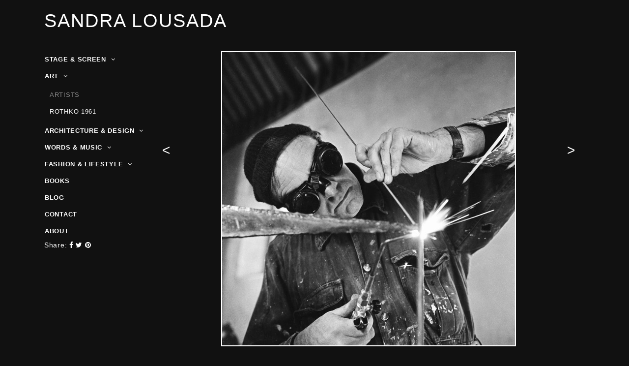

--- FILE ---
content_type: text/html; charset=utf-8
request_url: https://www.sandralousada.com/collections/artists-portraits/products/lynn-chadwick
body_size: 14152
content:
<!doctype html>
<!--[if lt IE 7]><html class="no-js lt-ie9 lt-ie8 lt-ie7" lang="en"> <![endif]-->
<!--[if IE 7]><html class="no-js lt-ie9 lt-ie8" lang="en"> <![endif]-->
<!--[if IE 8]><html class="no-js lt-ie9" lang="en"> <![endif]-->
<!--[if IE 9 ]><html class="ie9 no-js"> <![endif]-->
<!--[if (gt IE 9)|!(IE)]><!--> <html class="no-js"> <!--<![endif]-->
<head>

  <!-- Basic page needs ================================================== -->
  <meta charset="utf-8">
  <meta http-equiv="X-UA-Compatible" content="IE=edge,chrome=1">

  
  <link rel="shortcut icon" href="//www.sandralousada.com/cdn/shop/t/5/assets/favicon.png?v=90332452215490296501489056118" type="image/x-icon" />
  

  <!-- Title and description ================================================== -->
  <title>
  Lynn Chadwick 1960 &ndash; Sandra Lousada
  </title>

  
  <meta name="description" content="in his studio at Lypiatt Park, Tatler Magazine.">
  

  <!-- Product meta ================================================== -->
  <!-- /snippets/open-graph-tags.liquid -->


  <meta property="og:type" content="product">
  <meta property="og:title" content="Lynn Chadwick 1960">
  
  <meta property="og:image" content="http://www.sandralousada.com/cdn/shop/products/06_Lynn_Chadwick_22aa8b5b-63b5-4686-aaf9-122fda9e526f_grande.jpg?v=1455022332">
  <meta property="og:image:secure_url" content="https://www.sandralousada.com/cdn/shop/products/06_Lynn_Chadwick_22aa8b5b-63b5-4686-aaf9-122fda9e526f_grande.jpg?v=1455022332">
  
  <meta property="og:price:amount" content="200.00">
  <meta property="og:price:currency" content="GBP">


  <meta property="og:description" content="in his studio at Lypiatt Park, Tatler Magazine.">

  <meta property="og:url" content="https://www.sandralousada.com/products/lynn-chadwick">
  <meta property="og:site_name" content="Sandra Lousada">

  <!-- /snippets/twitter-card.liquid -->




  <meta name="twitter:site" content="@">


  <meta name="twitter:card" content="product">
  <meta name="twitter:title" content="Lynn Chadwick 1960">
  <meta name="twitter:description" content="in his studio at Lypiatt Park, Tatler Magazine.">
  <meta name="twitter:image" content="https://www.sandralousada.com/cdn/shop/products/06_Lynn_Chadwick_22aa8b5b-63b5-4686-aaf9-122fda9e526f_medium.jpg?v=1455022332">
  <meta name="twitter:image:width" content="240">
  <meta name="twitter:image:height" content="240">
  <meta name="twitter:label1" content="Price">
  <meta name="twitter:data1" content="£200.00 GBP">
  
  <meta name="twitter:label2" content="Brand">
  <meta name="twitter:data2" content="Sandra Lousada">
  



  <!-- Helpers ================================================== -->
  <link rel="canonical" href="https://www.sandralousada.com/products/lynn-chadwick">
  <meta name="viewport" content="width=device-width,initial-scale=1">
  <meta name="theme-color" content="#222222">

  
  <!-- Ajaxify Cart Plugin ================================================== -->
  <link href="//www.sandralousada.com/cdn/shop/t/5/assets/ajaxify.scss.css?v=23927091895862328271489056129" rel="stylesheet" type="text/css" media="all" />
  



  <!-- CSS ================================================== -->
  


<!-- Sans Serif -->









  <link href='//fonts.googleapis.com/css?family=Montserrat:300,400,700' rel='stylesheet' type='text/css'>






<!-- Serif -->











<!-- Slab serif -->







<link href='https://fonts.googleapis.com/css?family=Karla:400,700' rel='stylesheet' type='text/css'>

  <link rel="stylesheet" href="//maxcdn.bootstrapcdn.com/font-awesome/4.3.0/css/font-awesome.min.css">
  
  <link href="//www.sandralousada.com/cdn/shop/t/5/assets/timber.scss.css?v=119258660225670180361674755697" rel="stylesheet" type="text/css" media="all" />
  <link href="//www.sandralousada.com/cdn/shop/t/5/assets/custom.scss.css?v=163610969560028990681495723746" rel="stylesheet" type="text/css" media="all" />
 
  <link href="//www.sandralousada.com/cdn/shop/t/5/assets/swatches.scss.css?v=63930463516385967181489056130" rel="stylesheet" type="text/css" media="all" />
  
  <!-- Header hook for plugins ================================================== -->
  <script>window.performance && window.performance.mark && window.performance.mark('shopify.content_for_header.start');</script><meta id="shopify-digital-wallet" name="shopify-digital-wallet" content="/10246725/digital_wallets/dialog">
<link rel="alternate" type="application/json+oembed" href="https://www.sandralousada.com/products/lynn-chadwick.oembed">
<script async="async" src="/checkouts/internal/preloads.js?locale=en-GB"></script>
<script id="shopify-features" type="application/json">{"accessToken":"575a8b2b8a583665e5ec63fa54429ffd","betas":["rich-media-storefront-analytics"],"domain":"www.sandralousada.com","predictiveSearch":true,"shopId":10246725,"locale":"en"}</script>
<script>var Shopify = Shopify || {};
Shopify.shop = "sandra-lousada.myshopify.com";
Shopify.locale = "en";
Shopify.currency = {"active":"GBP","rate":"1.0"};
Shopify.country = "GB";
Shopify.theme = {"name":"Sandra Lousada Live 5 May 2017 ","id":162039497,"schema_name":null,"schema_version":null,"theme_store_id":null,"role":"main"};
Shopify.theme.handle = "null";
Shopify.theme.style = {"id":null,"handle":null};
Shopify.cdnHost = "www.sandralousada.com/cdn";
Shopify.routes = Shopify.routes || {};
Shopify.routes.root = "/";</script>
<script type="module">!function(o){(o.Shopify=o.Shopify||{}).modules=!0}(window);</script>
<script>!function(o){function n(){var o=[];function n(){o.push(Array.prototype.slice.apply(arguments))}return n.q=o,n}var t=o.Shopify=o.Shopify||{};t.loadFeatures=n(),t.autoloadFeatures=n()}(window);</script>
<script id="shop-js-analytics" type="application/json">{"pageType":"product"}</script>
<script defer="defer" async type="module" src="//www.sandralousada.com/cdn/shopifycloud/shop-js/modules/v2/client.init-shop-cart-sync_BT-GjEfc.en.esm.js"></script>
<script defer="defer" async type="module" src="//www.sandralousada.com/cdn/shopifycloud/shop-js/modules/v2/chunk.common_D58fp_Oc.esm.js"></script>
<script defer="defer" async type="module" src="//www.sandralousada.com/cdn/shopifycloud/shop-js/modules/v2/chunk.modal_xMitdFEc.esm.js"></script>
<script type="module">
  await import("//www.sandralousada.com/cdn/shopifycloud/shop-js/modules/v2/client.init-shop-cart-sync_BT-GjEfc.en.esm.js");
await import("//www.sandralousada.com/cdn/shopifycloud/shop-js/modules/v2/chunk.common_D58fp_Oc.esm.js");
await import("//www.sandralousada.com/cdn/shopifycloud/shop-js/modules/v2/chunk.modal_xMitdFEc.esm.js");

  window.Shopify.SignInWithShop?.initShopCartSync?.({"fedCMEnabled":true,"windoidEnabled":true});

</script>
<script id="__st">var __st={"a":10246725,"offset":0,"reqid":"ec4c527b-98b6-403d-8d30-aecaedf85b06-1769382833","pageurl":"www.sandralousada.com\/collections\/artists-portraits\/products\/lynn-chadwick","u":"1c2af97fa683","p":"product","rtyp":"product","rid":2510664901};</script>
<script>window.ShopifyPaypalV4VisibilityTracking = true;</script>
<script id="captcha-bootstrap">!function(){'use strict';const t='contact',e='account',n='new_comment',o=[[t,t],['blogs',n],['comments',n],[t,'customer']],c=[[e,'customer_login'],[e,'guest_login'],[e,'recover_customer_password'],[e,'create_customer']],r=t=>t.map((([t,e])=>`form[action*='/${t}']:not([data-nocaptcha='true']) input[name='form_type'][value='${e}']`)).join(','),a=t=>()=>t?[...document.querySelectorAll(t)].map((t=>t.form)):[];function s(){const t=[...o],e=r(t);return a(e)}const i='password',u='form_key',d=['recaptcha-v3-token','g-recaptcha-response','h-captcha-response',i],f=()=>{try{return window.sessionStorage}catch{return}},m='__shopify_v',_=t=>t.elements[u];function p(t,e,n=!1){try{const o=window.sessionStorage,c=JSON.parse(o.getItem(e)),{data:r}=function(t){const{data:e,action:n}=t;return t[m]||n?{data:e,action:n}:{data:t,action:n}}(c);for(const[e,n]of Object.entries(r))t.elements[e]&&(t.elements[e].value=n);n&&o.removeItem(e)}catch(o){console.error('form repopulation failed',{error:o})}}const l='form_type',E='cptcha';function T(t){t.dataset[E]=!0}const w=window,h=w.document,L='Shopify',v='ce_forms',y='captcha';let A=!1;((t,e)=>{const n=(g='f06e6c50-85a8-45c8-87d0-21a2b65856fe',I='https://cdn.shopify.com/shopifycloud/storefront-forms-hcaptcha/ce_storefront_forms_captcha_hcaptcha.v1.5.2.iife.js',D={infoText:'Protected by hCaptcha',privacyText:'Privacy',termsText:'Terms'},(t,e,n)=>{const o=w[L][v],c=o.bindForm;if(c)return c(t,g,e,D).then(n);var r;o.q.push([[t,g,e,D],n]),r=I,A||(h.body.append(Object.assign(h.createElement('script'),{id:'captcha-provider',async:!0,src:r})),A=!0)});var g,I,D;w[L]=w[L]||{},w[L][v]=w[L][v]||{},w[L][v].q=[],w[L][y]=w[L][y]||{},w[L][y].protect=function(t,e){n(t,void 0,e),T(t)},Object.freeze(w[L][y]),function(t,e,n,w,h,L){const[v,y,A,g]=function(t,e,n){const i=e?o:[],u=t?c:[],d=[...i,...u],f=r(d),m=r(i),_=r(d.filter((([t,e])=>n.includes(e))));return[a(f),a(m),a(_),s()]}(w,h,L),I=t=>{const e=t.target;return e instanceof HTMLFormElement?e:e&&e.form},D=t=>v().includes(t);t.addEventListener('submit',(t=>{const e=I(t);if(!e)return;const n=D(e)&&!e.dataset.hcaptchaBound&&!e.dataset.recaptchaBound,o=_(e),c=g().includes(e)&&(!o||!o.value);(n||c)&&t.preventDefault(),c&&!n&&(function(t){try{if(!f())return;!function(t){const e=f();if(!e)return;const n=_(t);if(!n)return;const o=n.value;o&&e.removeItem(o)}(t);const e=Array.from(Array(32),(()=>Math.random().toString(36)[2])).join('');!function(t,e){_(t)||t.append(Object.assign(document.createElement('input'),{type:'hidden',name:u})),t.elements[u].value=e}(t,e),function(t,e){const n=f();if(!n)return;const o=[...t.querySelectorAll(`input[type='${i}']`)].map((({name:t})=>t)),c=[...d,...o],r={};for(const[a,s]of new FormData(t).entries())c.includes(a)||(r[a]=s);n.setItem(e,JSON.stringify({[m]:1,action:t.action,data:r}))}(t,e)}catch(e){console.error('failed to persist form',e)}}(e),e.submit())}));const S=(t,e)=>{t&&!t.dataset[E]&&(n(t,e.some((e=>e===t))),T(t))};for(const o of['focusin','change'])t.addEventListener(o,(t=>{const e=I(t);D(e)&&S(e,y())}));const B=e.get('form_key'),M=e.get(l),P=B&&M;t.addEventListener('DOMContentLoaded',(()=>{const t=y();if(P)for(const e of t)e.elements[l].value===M&&p(e,B);[...new Set([...A(),...v().filter((t=>'true'===t.dataset.shopifyCaptcha))])].forEach((e=>S(e,t)))}))}(h,new URLSearchParams(w.location.search),n,t,e,['guest_login'])})(!0,!0)}();</script>
<script integrity="sha256-4kQ18oKyAcykRKYeNunJcIwy7WH5gtpwJnB7kiuLZ1E=" data-source-attribution="shopify.loadfeatures" defer="defer" src="//www.sandralousada.com/cdn/shopifycloud/storefront/assets/storefront/load_feature-a0a9edcb.js" crossorigin="anonymous"></script>
<script data-source-attribution="shopify.dynamic_checkout.dynamic.init">var Shopify=Shopify||{};Shopify.PaymentButton=Shopify.PaymentButton||{isStorefrontPortableWallets:!0,init:function(){window.Shopify.PaymentButton.init=function(){};var t=document.createElement("script");t.src="https://www.sandralousada.com/cdn/shopifycloud/portable-wallets/latest/portable-wallets.en.js",t.type="module",document.head.appendChild(t)}};
</script>
<script data-source-attribution="shopify.dynamic_checkout.buyer_consent">
  function portableWalletsHideBuyerConsent(e){var t=document.getElementById("shopify-buyer-consent"),n=document.getElementById("shopify-subscription-policy-button");t&&n&&(t.classList.add("hidden"),t.setAttribute("aria-hidden","true"),n.removeEventListener("click",e))}function portableWalletsShowBuyerConsent(e){var t=document.getElementById("shopify-buyer-consent"),n=document.getElementById("shopify-subscription-policy-button");t&&n&&(t.classList.remove("hidden"),t.removeAttribute("aria-hidden"),n.addEventListener("click",e))}window.Shopify?.PaymentButton&&(window.Shopify.PaymentButton.hideBuyerConsent=portableWalletsHideBuyerConsent,window.Shopify.PaymentButton.showBuyerConsent=portableWalletsShowBuyerConsent);
</script>
<script data-source-attribution="shopify.dynamic_checkout.cart.bootstrap">document.addEventListener("DOMContentLoaded",(function(){function t(){return document.querySelector("shopify-accelerated-checkout-cart, shopify-accelerated-checkout")}if(t())Shopify.PaymentButton.init();else{new MutationObserver((function(e,n){t()&&(Shopify.PaymentButton.init(),n.disconnect())})).observe(document.body,{childList:!0,subtree:!0})}}));
</script>

<script>window.performance && window.performance.mark && window.performance.mark('shopify.content_for_header.end');</script>

  <!-- /snippets/oldIE-js.liquid -->


<!--[if lt IE 9]>
<script src="//html5shiv.googlecode.com/svn/trunk/html5.js" type="text/javascript"></script>
<script src="//www.sandralousada.com/cdn/shop/t/5/assets/respond.min.js?v=52248677837542619231489056123" type="text/javascript"></script>
<link href="//www.sandralousada.com/cdn/shop/t/5/assets/respond-proxy.html" id="respond-proxy" rel="respond-proxy" />
<link href="//www.sandralousada.com/search?q=799a683ab635c034cac3cdf7ffa3881a" id="respond-redirect" rel="respond-redirect" />
<script src="//www.sandralousada.com/search?q=799a683ab635c034cac3cdf7ffa3881a" type="text/javascript"></script>
<![endif]-->



  <script src="https://ajax.googleapis.com/ajax/libs/jquery/3.4.1/jquery.min.js"></script>
  
  
  <script src="//www.sandralousada.com/cdn/shop/t/5/assets/modernizr.min.js?v=137617515274177302221489056122" type="text/javascript"></script>
  

  
	<link href="//www.sandralousada.com/cdn/shop/t/5/assets/nice-select.css?v=128400736808650401861489056122" rel="stylesheet" type="text/css" media="all" />
	<script src="//www.sandralousada.com/cdn/shop/t/5/assets/nice-select.js?v=74399201891692431391489056122" type="text/javascript"></script>

	
    
    <script src="//www.sandralousada.com/cdn/shop/t/5/assets/magiczoomplus.js?v=147370952910412528591489056121" type="text/javascript"></script>
    <script src="//www.sandralousada.com/cdn/shop/t/5/assets/magiczoomplus.sirv.js?v=83713926962642826501489056121" type="text/javascript"></script>
    <link href="//www.sandralousada.com/cdn/shop/t/5/assets/magiczoomplus.css?v=12965961758707887921489056121" rel="stylesheet" type="text/css" media="all" />
    <script type="text/javascript">
    MagicZoomPlus.options = {
        'zoom-width':350,
        'zoom-height':350,
        'zoom-position':'right',
        'zoom-align':'top',
        'zoom-distance':15,
        'expand-size':'fit-screen',
        'expand-position':'center',
        'expand-align':'screen',
        'expand-effect':'back',
        'restore-effect':'linear',
        'expand-speed':500,
        'restore-speed':500,
        'expand-trigger':'click',
        'expand-trigger-delay':200,
        'restore-trigger':'auto',
        'keep-thumbnail':true,
        'opacity':50,
        'opacity-reverse':false,
        'zoom-fade':true,
        'zoom-window-effect':'shadow',
        'zoom-fade-in-speed':200,
        'zoom-fade-out-speed':200,
        'fps':25,
        'smoothing':true,
        'smoothing-speed':40,
        'pan-zoom':true,
        'selectors-change':'click',
        'selectors-class':'',
        'preload-selectors-small':true,
        'preload-selectors-big':false,
        'selectors-effect':'fade',
        'selectors-effect-speed':400,
        'selectors-mouseover-delay':60,
        'initialize-on':'load',
        'click-to-activate':false,
        'click-to-deactivate':false,
        'show-loading':true,
        'loading-msg':'Loading zoom...',
        'loading-opacity':75,
        'loading-position-x':-1,
        'loading-position-y':-1,
        'entire-image':false,
        'show-title':'top',
        'caption-width':300,
        'caption-height':300,
        'caption-position':'bottom',
        'caption-speed':250,
        'right-click':'false',
        'background-opacity':30,
        'background-color':'#000000',
        'background-speed':200,
        'buttons':'show',
        'buttons-display':'previous, next, close',
        'buttons-position':'auto',
        'always-show-zoom':false,
        'drag-mode':false,
        'move-on-click':true,
        'x':-1,
        'y':-1,
        'preserve-position':false,
        'fit-zoom-window':true,
        'slideshow-effect':'dissolve',
        'slideshow-loop':true,
        'slideshow-speed':800,
        'z-index':10001,
        'keyboard':true,
        'keyboard-ctrl':false,
        'hint':true,
        'hint-text':'Zoom',
        'hint-position':'tl',
        'hint-opacity':75,
        'disable-expand':false,
        'disable-zoom':false
    }
    </script>
    

  
    <!-- MotionCAPTCHA -->

    <script src="//www.sandralousada.com/cdn/shop/t/5/assets/motionCaptcha.js?v=22337539961755530091567523344" type="text/javascript"></script>
    <link href="//www.sandralousada.com/cdn/shop/t/5/assets/motionCaptcha.css?v=26343876787458935251674755697" rel="stylesheet" type="text/css" media="all" />

  
<link href="https://monorail-edge.shopifysvc.com" rel="dns-prefetch">
<script>(function(){if ("sendBeacon" in navigator && "performance" in window) {try {var session_token_from_headers = performance.getEntriesByType('navigation')[0].serverTiming.find(x => x.name == '_s').description;} catch {var session_token_from_headers = undefined;}var session_cookie_matches = document.cookie.match(/_shopify_s=([^;]*)/);var session_token_from_cookie = session_cookie_matches && session_cookie_matches.length === 2 ? session_cookie_matches[1] : "";var session_token = session_token_from_headers || session_token_from_cookie || "";function handle_abandonment_event(e) {var entries = performance.getEntries().filter(function(entry) {return /monorail-edge.shopifysvc.com/.test(entry.name);});if (!window.abandonment_tracked && entries.length === 0) {window.abandonment_tracked = true;var currentMs = Date.now();var navigation_start = performance.timing.navigationStart;var payload = {shop_id: 10246725,url: window.location.href,navigation_start,duration: currentMs - navigation_start,session_token,page_type: "product"};window.navigator.sendBeacon("https://monorail-edge.shopifysvc.com/v1/produce", JSON.stringify({schema_id: "online_store_buyer_site_abandonment/1.1",payload: payload,metadata: {event_created_at_ms: currentMs,event_sent_at_ms: currentMs}}));}}window.addEventListener('pagehide', handle_abandonment_event);}}());</script>
<script id="web-pixels-manager-setup">(function e(e,d,r,n,o){if(void 0===o&&(o={}),!Boolean(null===(a=null===(i=window.Shopify)||void 0===i?void 0:i.analytics)||void 0===a?void 0:a.replayQueue)){var i,a;window.Shopify=window.Shopify||{};var t=window.Shopify;t.analytics=t.analytics||{};var s=t.analytics;s.replayQueue=[],s.publish=function(e,d,r){return s.replayQueue.push([e,d,r]),!0};try{self.performance.mark("wpm:start")}catch(e){}var l=function(){var e={modern:/Edge?\/(1{2}[4-9]|1[2-9]\d|[2-9]\d{2}|\d{4,})\.\d+(\.\d+|)|Firefox\/(1{2}[4-9]|1[2-9]\d|[2-9]\d{2}|\d{4,})\.\d+(\.\d+|)|Chrom(ium|e)\/(9{2}|\d{3,})\.\d+(\.\d+|)|(Maci|X1{2}).+ Version\/(15\.\d+|(1[6-9]|[2-9]\d|\d{3,})\.\d+)([,.]\d+|)( \(\w+\)|)( Mobile\/\w+|) Safari\/|Chrome.+OPR\/(9{2}|\d{3,})\.\d+\.\d+|(CPU[ +]OS|iPhone[ +]OS|CPU[ +]iPhone|CPU IPhone OS|CPU iPad OS)[ +]+(15[._]\d+|(1[6-9]|[2-9]\d|\d{3,})[._]\d+)([._]\d+|)|Android:?[ /-](13[3-9]|1[4-9]\d|[2-9]\d{2}|\d{4,})(\.\d+|)(\.\d+|)|Android.+Firefox\/(13[5-9]|1[4-9]\d|[2-9]\d{2}|\d{4,})\.\d+(\.\d+|)|Android.+Chrom(ium|e)\/(13[3-9]|1[4-9]\d|[2-9]\d{2}|\d{4,})\.\d+(\.\d+|)|SamsungBrowser\/([2-9]\d|\d{3,})\.\d+/,legacy:/Edge?\/(1[6-9]|[2-9]\d|\d{3,})\.\d+(\.\d+|)|Firefox\/(5[4-9]|[6-9]\d|\d{3,})\.\d+(\.\d+|)|Chrom(ium|e)\/(5[1-9]|[6-9]\d|\d{3,})\.\d+(\.\d+|)([\d.]+$|.*Safari\/(?![\d.]+ Edge\/[\d.]+$))|(Maci|X1{2}).+ Version\/(10\.\d+|(1[1-9]|[2-9]\d|\d{3,})\.\d+)([,.]\d+|)( \(\w+\)|)( Mobile\/\w+|) Safari\/|Chrome.+OPR\/(3[89]|[4-9]\d|\d{3,})\.\d+\.\d+|(CPU[ +]OS|iPhone[ +]OS|CPU[ +]iPhone|CPU IPhone OS|CPU iPad OS)[ +]+(10[._]\d+|(1[1-9]|[2-9]\d|\d{3,})[._]\d+)([._]\d+|)|Android:?[ /-](13[3-9]|1[4-9]\d|[2-9]\d{2}|\d{4,})(\.\d+|)(\.\d+|)|Mobile Safari.+OPR\/([89]\d|\d{3,})\.\d+\.\d+|Android.+Firefox\/(13[5-9]|1[4-9]\d|[2-9]\d{2}|\d{4,})\.\d+(\.\d+|)|Android.+Chrom(ium|e)\/(13[3-9]|1[4-9]\d|[2-9]\d{2}|\d{4,})\.\d+(\.\d+|)|Android.+(UC? ?Browser|UCWEB|U3)[ /]?(15\.([5-9]|\d{2,})|(1[6-9]|[2-9]\d|\d{3,})\.\d+)\.\d+|SamsungBrowser\/(5\.\d+|([6-9]|\d{2,})\.\d+)|Android.+MQ{2}Browser\/(14(\.(9|\d{2,})|)|(1[5-9]|[2-9]\d|\d{3,})(\.\d+|))(\.\d+|)|K[Aa][Ii]OS\/(3\.\d+|([4-9]|\d{2,})\.\d+)(\.\d+|)/},d=e.modern,r=e.legacy,n=navigator.userAgent;return n.match(d)?"modern":n.match(r)?"legacy":"unknown"}(),u="modern"===l?"modern":"legacy",c=(null!=n?n:{modern:"",legacy:""})[u],f=function(e){return[e.baseUrl,"/wpm","/b",e.hashVersion,"modern"===e.buildTarget?"m":"l",".js"].join("")}({baseUrl:d,hashVersion:r,buildTarget:u}),m=function(e){var d=e.version,r=e.bundleTarget,n=e.surface,o=e.pageUrl,i=e.monorailEndpoint;return{emit:function(e){var a=e.status,t=e.errorMsg,s=(new Date).getTime(),l=JSON.stringify({metadata:{event_sent_at_ms:s},events:[{schema_id:"web_pixels_manager_load/3.1",payload:{version:d,bundle_target:r,page_url:o,status:a,surface:n,error_msg:t},metadata:{event_created_at_ms:s}}]});if(!i)return console&&console.warn&&console.warn("[Web Pixels Manager] No Monorail endpoint provided, skipping logging."),!1;try{return self.navigator.sendBeacon.bind(self.navigator)(i,l)}catch(e){}var u=new XMLHttpRequest;try{return u.open("POST",i,!0),u.setRequestHeader("Content-Type","text/plain"),u.send(l),!0}catch(e){return console&&console.warn&&console.warn("[Web Pixels Manager] Got an unhandled error while logging to Monorail."),!1}}}}({version:r,bundleTarget:l,surface:e.surface,pageUrl:self.location.href,monorailEndpoint:e.monorailEndpoint});try{o.browserTarget=l,function(e){var d=e.src,r=e.async,n=void 0===r||r,o=e.onload,i=e.onerror,a=e.sri,t=e.scriptDataAttributes,s=void 0===t?{}:t,l=document.createElement("script"),u=document.querySelector("head"),c=document.querySelector("body");if(l.async=n,l.src=d,a&&(l.integrity=a,l.crossOrigin="anonymous"),s)for(var f in s)if(Object.prototype.hasOwnProperty.call(s,f))try{l.dataset[f]=s[f]}catch(e){}if(o&&l.addEventListener("load",o),i&&l.addEventListener("error",i),u)u.appendChild(l);else{if(!c)throw new Error("Did not find a head or body element to append the script");c.appendChild(l)}}({src:f,async:!0,onload:function(){if(!function(){var e,d;return Boolean(null===(d=null===(e=window.Shopify)||void 0===e?void 0:e.analytics)||void 0===d?void 0:d.initialized)}()){var d=window.webPixelsManager.init(e)||void 0;if(d){var r=window.Shopify.analytics;r.replayQueue.forEach((function(e){var r=e[0],n=e[1],o=e[2];d.publishCustomEvent(r,n,o)})),r.replayQueue=[],r.publish=d.publishCustomEvent,r.visitor=d.visitor,r.initialized=!0}}},onerror:function(){return m.emit({status:"failed",errorMsg:"".concat(f," has failed to load")})},sri:function(e){var d=/^sha384-[A-Za-z0-9+/=]+$/;return"string"==typeof e&&d.test(e)}(c)?c:"",scriptDataAttributes:o}),m.emit({status:"loading"})}catch(e){m.emit({status:"failed",errorMsg:(null==e?void 0:e.message)||"Unknown error"})}}})({shopId: 10246725,storefrontBaseUrl: "https://www.sandralousada.com",extensionsBaseUrl: "https://extensions.shopifycdn.com/cdn/shopifycloud/web-pixels-manager",monorailEndpoint: "https://monorail-edge.shopifysvc.com/unstable/produce_batch",surface: "storefront-renderer",enabledBetaFlags: ["2dca8a86"],webPixelsConfigList: [{"id":"shopify-app-pixel","configuration":"{}","eventPayloadVersion":"v1","runtimeContext":"STRICT","scriptVersion":"0450","apiClientId":"shopify-pixel","type":"APP","privacyPurposes":["ANALYTICS","MARKETING"]},{"id":"shopify-custom-pixel","eventPayloadVersion":"v1","runtimeContext":"LAX","scriptVersion":"0450","apiClientId":"shopify-pixel","type":"CUSTOM","privacyPurposes":["ANALYTICS","MARKETING"]}],isMerchantRequest: false,initData: {"shop":{"name":"Sandra Lousada","paymentSettings":{"currencyCode":"GBP"},"myshopifyDomain":"sandra-lousada.myshopify.com","countryCode":"GB","storefrontUrl":"https:\/\/www.sandralousada.com"},"customer":null,"cart":null,"checkout":null,"productVariants":[{"price":{"amount":200.0,"currencyCode":"GBP"},"product":{"title":"Lynn Chadwick 1960","vendor":"Sandra Lousada","id":"2510664901","untranslatedTitle":"Lynn Chadwick 1960","url":"\/products\/lynn-chadwick","type":"Photographic Print"},"id":"7301163589","image":{"src":"\/\/www.sandralousada.com\/cdn\/shop\/products\/06_Lynn_Chadwick_22aa8b5b-63b5-4686-aaf9-122fda9e526f.jpg?v=1455022332"},"sku":"","title":"Default Title","untranslatedTitle":"Default Title"}],"purchasingCompany":null},},"https://www.sandralousada.com/cdn","fcfee988w5aeb613cpc8e4bc33m6693e112",{"modern":"","legacy":""},{"shopId":"10246725","storefrontBaseUrl":"https:\/\/www.sandralousada.com","extensionBaseUrl":"https:\/\/extensions.shopifycdn.com\/cdn\/shopifycloud\/web-pixels-manager","surface":"storefront-renderer","enabledBetaFlags":"[\"2dca8a86\"]","isMerchantRequest":"false","hashVersion":"fcfee988w5aeb613cpc8e4bc33m6693e112","publish":"custom","events":"[[\"page_viewed\",{}],[\"product_viewed\",{\"productVariant\":{\"price\":{\"amount\":200.0,\"currencyCode\":\"GBP\"},\"product\":{\"title\":\"Lynn Chadwick 1960\",\"vendor\":\"Sandra Lousada\",\"id\":\"2510664901\",\"untranslatedTitle\":\"Lynn Chadwick 1960\",\"url\":\"\/products\/lynn-chadwick\",\"type\":\"Photographic Print\"},\"id\":\"7301163589\",\"image\":{\"src\":\"\/\/www.sandralousada.com\/cdn\/shop\/products\/06_Lynn_Chadwick_22aa8b5b-63b5-4686-aaf9-122fda9e526f.jpg?v=1455022332\"},\"sku\":\"\",\"title\":\"Default Title\",\"untranslatedTitle\":\"Default Title\"}}]]"});</script><script>
  window.ShopifyAnalytics = window.ShopifyAnalytics || {};
  window.ShopifyAnalytics.meta = window.ShopifyAnalytics.meta || {};
  window.ShopifyAnalytics.meta.currency = 'GBP';
  var meta = {"product":{"id":2510664901,"gid":"gid:\/\/shopify\/Product\/2510664901","vendor":"Sandra Lousada","type":"Photographic Print","handle":"lynn-chadwick","variants":[{"id":7301163589,"price":20000,"name":"Lynn Chadwick 1960","public_title":null,"sku":""}],"remote":false},"page":{"pageType":"product","resourceType":"product","resourceId":2510664901,"requestId":"ec4c527b-98b6-403d-8d30-aecaedf85b06-1769382833"}};
  for (var attr in meta) {
    window.ShopifyAnalytics.meta[attr] = meta[attr];
  }
</script>
<script class="analytics">
  (function () {
    var customDocumentWrite = function(content) {
      var jquery = null;

      if (window.jQuery) {
        jquery = window.jQuery;
      } else if (window.Checkout && window.Checkout.$) {
        jquery = window.Checkout.$;
      }

      if (jquery) {
        jquery('body').append(content);
      }
    };

    var hasLoggedConversion = function(token) {
      if (token) {
        return document.cookie.indexOf('loggedConversion=' + token) !== -1;
      }
      return false;
    }

    var setCookieIfConversion = function(token) {
      if (token) {
        var twoMonthsFromNow = new Date(Date.now());
        twoMonthsFromNow.setMonth(twoMonthsFromNow.getMonth() + 2);

        document.cookie = 'loggedConversion=' + token + '; expires=' + twoMonthsFromNow;
      }
    }

    var trekkie = window.ShopifyAnalytics.lib = window.trekkie = window.trekkie || [];
    if (trekkie.integrations) {
      return;
    }
    trekkie.methods = [
      'identify',
      'page',
      'ready',
      'track',
      'trackForm',
      'trackLink'
    ];
    trekkie.factory = function(method) {
      return function() {
        var args = Array.prototype.slice.call(arguments);
        args.unshift(method);
        trekkie.push(args);
        return trekkie;
      };
    };
    for (var i = 0; i < trekkie.methods.length; i++) {
      var key = trekkie.methods[i];
      trekkie[key] = trekkie.factory(key);
    }
    trekkie.load = function(config) {
      trekkie.config = config || {};
      trekkie.config.initialDocumentCookie = document.cookie;
      var first = document.getElementsByTagName('script')[0];
      var script = document.createElement('script');
      script.type = 'text/javascript';
      script.onerror = function(e) {
        var scriptFallback = document.createElement('script');
        scriptFallback.type = 'text/javascript';
        scriptFallback.onerror = function(error) {
                var Monorail = {
      produce: function produce(monorailDomain, schemaId, payload) {
        var currentMs = new Date().getTime();
        var event = {
          schema_id: schemaId,
          payload: payload,
          metadata: {
            event_created_at_ms: currentMs,
            event_sent_at_ms: currentMs
          }
        };
        return Monorail.sendRequest("https://" + monorailDomain + "/v1/produce", JSON.stringify(event));
      },
      sendRequest: function sendRequest(endpointUrl, payload) {
        // Try the sendBeacon API
        if (window && window.navigator && typeof window.navigator.sendBeacon === 'function' && typeof window.Blob === 'function' && !Monorail.isIos12()) {
          var blobData = new window.Blob([payload], {
            type: 'text/plain'
          });

          if (window.navigator.sendBeacon(endpointUrl, blobData)) {
            return true;
          } // sendBeacon was not successful

        } // XHR beacon

        var xhr = new XMLHttpRequest();

        try {
          xhr.open('POST', endpointUrl);
          xhr.setRequestHeader('Content-Type', 'text/plain');
          xhr.send(payload);
        } catch (e) {
          console.log(e);
        }

        return false;
      },
      isIos12: function isIos12() {
        return window.navigator.userAgent.lastIndexOf('iPhone; CPU iPhone OS 12_') !== -1 || window.navigator.userAgent.lastIndexOf('iPad; CPU OS 12_') !== -1;
      }
    };
    Monorail.produce('monorail-edge.shopifysvc.com',
      'trekkie_storefront_load_errors/1.1',
      {shop_id: 10246725,
      theme_id: 162039497,
      app_name: "storefront",
      context_url: window.location.href,
      source_url: "//www.sandralousada.com/cdn/s/trekkie.storefront.8d95595f799fbf7e1d32231b9a28fd43b70c67d3.min.js"});

        };
        scriptFallback.async = true;
        scriptFallback.src = '//www.sandralousada.com/cdn/s/trekkie.storefront.8d95595f799fbf7e1d32231b9a28fd43b70c67d3.min.js';
        first.parentNode.insertBefore(scriptFallback, first);
      };
      script.async = true;
      script.src = '//www.sandralousada.com/cdn/s/trekkie.storefront.8d95595f799fbf7e1d32231b9a28fd43b70c67d3.min.js';
      first.parentNode.insertBefore(script, first);
    };
    trekkie.load(
      {"Trekkie":{"appName":"storefront","development":false,"defaultAttributes":{"shopId":10246725,"isMerchantRequest":null,"themeId":162039497,"themeCityHash":"13915789065809405838","contentLanguage":"en","currency":"GBP","eventMetadataId":"44d7fa6b-e482-4970-8701-33a79c30bcdc"},"isServerSideCookieWritingEnabled":true,"monorailRegion":"shop_domain","enabledBetaFlags":["65f19447"]},"Session Attribution":{},"S2S":{"facebookCapiEnabled":false,"source":"trekkie-storefront-renderer","apiClientId":580111}}
    );

    var loaded = false;
    trekkie.ready(function() {
      if (loaded) return;
      loaded = true;

      window.ShopifyAnalytics.lib = window.trekkie;

      var originalDocumentWrite = document.write;
      document.write = customDocumentWrite;
      try { window.ShopifyAnalytics.merchantGoogleAnalytics.call(this); } catch(error) {};
      document.write = originalDocumentWrite;

      window.ShopifyAnalytics.lib.page(null,{"pageType":"product","resourceType":"product","resourceId":2510664901,"requestId":"ec4c527b-98b6-403d-8d30-aecaedf85b06-1769382833","shopifyEmitted":true});

      var match = window.location.pathname.match(/checkouts\/(.+)\/(thank_you|post_purchase)/)
      var token = match? match[1]: undefined;
      if (!hasLoggedConversion(token)) {
        setCookieIfConversion(token);
        window.ShopifyAnalytics.lib.track("Viewed Product",{"currency":"GBP","variantId":7301163589,"productId":2510664901,"productGid":"gid:\/\/shopify\/Product\/2510664901","name":"Lynn Chadwick 1960","price":"200.00","sku":"","brand":"Sandra Lousada","variant":null,"category":"Photographic Print","nonInteraction":true,"remote":false},undefined,undefined,{"shopifyEmitted":true});
      window.ShopifyAnalytics.lib.track("monorail:\/\/trekkie_storefront_viewed_product\/1.1",{"currency":"GBP","variantId":7301163589,"productId":2510664901,"productGid":"gid:\/\/shopify\/Product\/2510664901","name":"Lynn Chadwick 1960","price":"200.00","sku":"","brand":"Sandra Lousada","variant":null,"category":"Photographic Print","nonInteraction":true,"remote":false,"referer":"https:\/\/www.sandralousada.com\/collections\/artists-portraits\/products\/lynn-chadwick"});
      }
    });


        var eventsListenerScript = document.createElement('script');
        eventsListenerScript.async = true;
        eventsListenerScript.src = "//www.sandralousada.com/cdn/shopifycloud/storefront/assets/shop_events_listener-3da45d37.js";
        document.getElementsByTagName('head')[0].appendChild(eventsListenerScript);

})();</script>
<script
  defer
  src="https://www.sandralousada.com/cdn/shopifycloud/perf-kit/shopify-perf-kit-3.0.4.min.js"
  data-application="storefront-renderer"
  data-shop-id="10246725"
  data-render-region="gcp-us-east1"
  data-page-type="product"
  data-theme-instance-id="162039497"
  data-theme-name=""
  data-theme-version=""
  data-monorail-region="shop_domain"
  data-resource-timing-sampling-rate="10"
  data-shs="true"
  data-shs-beacon="true"
  data-shs-export-with-fetch="true"
  data-shs-logs-sample-rate="1"
  data-shs-beacon-endpoint="https://www.sandralousada.com/api/collect"
></script>
</head>


<body id="lynn-chadwick-1960" class="template-product" >

  <div class="spacer"></div>
  








<header class="site-header static-header logo-left" role="banner">
    <div class="wrapper">

      <div class="grid--full">
        
      <div class="grid__item header-left-col medium--one-whole   large--one-whole  ">
        
        

 		
          	




	<div class="h1 site-header__logo" itemscope itemtype="http://schema.org/Organization">

              
              

	<a href="/" itemprop="url">Sandra Lousada</a>

              

	</div>

          
<a class="large--hide toggle-menu" href="#">
	<i class="fa fa-bars"></i>
</a>


          
        
        
                   
      </div>
        
        
        
        <div class="grid__item header-right-col  medium--one-half  large--two-thirds ">
          
           
          
          
          <div class="top-bar-meta large--text-right ">
 			
         
            
          </div>
          
          
          
          
           
        	
        </div>
        
        
      </div>
    
    </div>
      
   

  </header>
  
  
  <div class="wrapper">

        <div class="grid--full ">

  <div class="large--one-fifth sidebar-div medium--one-whole small--one-whole grid__item">
    <div class="grid--full ">
    <nav class="nav-bar large--one-whole  medium--one-whole small--one-whole  grid__item" role="navigation">
           <!-- /snippets/site-nav.liquid -->






<ul class="site-nav2 text-left" id="AccessibleNav">
  
    
    
  
  
      

  
      <li class="site-nav--has-dropdown  toggle-dropdown  " aria-haspopup="true">
        
        <a href="/collections/actor-portraits/products/alec-guiness-1963" class="site-nav__link">Stage & Screen
          <i class="fa down-button fa-angle-down"></i>
        </a>
        
        <ul class="site-nav__dropdown2">
          
          
          
          
            <li class="  ">
            
            
        		<a href="/collections/actor-portraits/products/alec-guiness-1963" class="site-nav__link">Actors</a>
        	
              
              
               
          
          </li>
          
          
          
          
            <li class="  ">
            
            
        		<a href="/collections/actresses-portraits/products/vanessa-redgrave" class="site-nav__link">Actresses</a>
        	
              
              
               
          
          </li>
          
          
          
          
            <li class="  ">
            
            
        		<a href="/collections/director-portraits/products/peter-gill" class="site-nav__link">Directors</a>
        	
              
              
               
          
          </li>
          
          
          
          
            <li class="  ">
            
            
        		<a href="/collections/film-performance/products/rifles-1963" class="site-nav__link">Film Performance</a>
        	
              
              
               
          
          </li>
          
          
          
          
            <li class="  ">
            
            
        		<a href="/collections/play-performance/products/albert-finney-in-luther-1961" class="site-nav__link">Play Performance</a>
        	
              
              
               
          
          </li>
          
        </ul>
      </li>
    
  
    
    
  
  
      

  
      <li class="site-nav--has-dropdown open  toggle-dropdown  open  " aria-haspopup="true">
        
        <a href="/collections/artists-portraits/products/david-hockney" class="site-nav__link">Art
          <i class="fa down-button fa-angle-down"></i>
        </a>
        
        <ul class="site-nav__dropdown2">
          
          
          
          
            <li class=" site-nav--active   ">
            
            
        		<a href="/collections/artists-portraits/products/david-hockney" class="site-nav__link">Artists</a>
        	
              
              
               
          
          </li>
          
          
          
          
            <li class="  ">
            
            
        		<a href="/collections/rothko-1961-portraits/products/rothko-exhibition-at-the-whitechapel-1961" class="site-nav__link">Rothko 1961</a>
        	
              
              
               
          
          </li>
          
        </ul>
      </li>
    
  
    
    
  
  
      

  
      <li class="site-nav--has-dropdown  toggle-dropdown  " aria-haspopup="true">
        
        <a href="/collections/architects-portraits/products/sir-james-stirling-1962" class="site-nav__link">Architecture & Design
          <i class="fa down-button fa-angle-down"></i>
        </a>
        
        <ul class="site-nav__dropdown2">
          
          
          
          
            <li class="  ">
            
            
        		<a href="/collections/architects-portraits/products/sir-james-stirling-1962" class="site-nav__link">Architects </a>
        	
              
              
               
          
          </li>
          
          
          
          
            <li class="  ">
            
            
        		<a href="/collections/designers-portraits/products/mary-quant-1971" class="site-nav__link">Designers </a>
        	
              
              
               
          
          </li>
          
          
          
          
            <li class="  ">
            
            
        		<a href="/collections/london-light-2017/products/the-oxo-tower-2008" class="site-nav__link">London Light</a>
        	
              
              
               
          
          </li>
          
        </ul>
      </li>
    
  
    
    
  
  
      

  
      <li class="site-nav--has-dropdown  toggle-dropdown  " aria-haspopup="true">
        
        <a href="/collections/authors-1/products/sir-alan-herbert-1970" class="site-nav__link">Words & Music
          <i class="fa down-button fa-angle-down"></i>
        </a>
        
        <ul class="site-nav__dropdown2">
          
          
          
          
            <li class="  ">
            
            
        		<a href="/collections/authors-1/products/sir-alan-herbert-1970" class="site-nav__link">Authors</a>
        	
              
              
               
          
          </li>
          
          
          
          
            <li class="  ">
            
            
        		<a href="/collections/musicians-1/products/joan-sutherland" class="site-nav__link">Musicians </a>
        	
              
              
               
          
          </li>
          
        </ul>
      </li>
    
  
    
    
  
  
      

  
      <li class="site-nav--has-dropdown  toggle-dropdown  " aria-haspopup="true">
        
        <a href="/collections/fashion-black-and-white/products/queen-magazine-black-dress-1962" class="site-nav__link">Fashion & Lifestyle
          <i class="fa down-button fa-angle-down"></i>
        </a>
        
        <ul class="site-nav__dropdown2">
          
          
          
          
            <li class="  ">
            
            
        		<a href="/collections/fashion-black-and-white/products/queen-magazine-black-dress-1962" class="site-nav__link">Fashion B:W</a>
        	
              
              
               
          
          </li>
          
          
          
          
            <li class="  ">
            
            
        		<a href="/collections/fashion-col/products/vogue-velvet-shoot-1962" class="site-nav__link">Fashion Col.</a>
        	
              
              
               
          
          </li>
          
          
          
          
            <li class="  ">
            
            
        		<a href="/collections/hand/products/sally-clarke-1992" class="site-nav__link">Hands</a>
        	
              
              
               
          
          </li>
          
          
          
          
            <li class="  ">
            
            
        		<a href="/collections/public-individuals/products/lennox-boyd-1961" class="site-nav__link">Public Individuals</a>
        	
              
              
               
          
          </li>
          
        </ul>
      </li>
    
  
    
    
  
  
      
      <li >
        <a href="/collections/books" class="site-nav__link">Books</a>
      </li>
    
  
    
    
  
  
      
      <li >
        <a href="/blogs/news" class="site-nav__link">Blog</a>
      </li>
    
  
    
    
  
  
      
      <li >
        <a href="/pages/contact-sandra-lousada" class="site-nav__link">Contact</a>
      </li>
    
  
    
    
  
  
      
      <li >
        <a href="/pages/about-sandra-lousada" class="site-nav__link">About</a>
      </li>
    
  
</ul>



<div class="share-icons">
  <label style="display:inline-block;color:#fff;">Share:</label>
  <a title="Translation missing: en.social.icons.facebook" href="//www.facebook.com/sharer.php?u=https://www.sandralousada.com/products/lynn-chadwick" class="facebook" target="_blank"><i class="fa fa-facebook" aria-hidden="true"></i> </a>
  <a title="Translation missing: en.social.icons.twitter"  href="//twitter.com/home?status=https://www.sandralousada.com/products/lynn-chadwick via @" title="Share on Twitter" target="_blank" class="twitter"><i class="fa fa-twitter" aria-hidden="true"></i> </a>
  
  
  
  
  <a title="Translation missing: en.social.icons.pinterest" target="blank" href="//pinterest.com/pin/create/button/?url=https://www.sandralousada.com/products/lynn-chadwick&amp;media=http://www.sandralousada.com/cdn/shop/products/06_Lynn_Chadwick_22aa8b5b-63b5-4686-aaf9-122fda9e526f_1024x1024.jpg?v=1455022332" title="Pin This Product" class="pinterest"><i class="fa fa-pinterest" aria-hidden="true"></i> </a>
  
</div>


          </nav>
    </div>
  </div>
  
  <div class="large--four-fifths medium--one-whole small--one-whole  grid__item">
    
     
  
  	<!-- /templates/product.liquid -->

<style>
  html{background:#111;}
</style>

<div class="bg">
  
  <div class="wrapper">

<div itemscope itemtype="http://schema.org/Product">

  <meta itemprop="url" content="https://www.sandralousada.com/products/lynn-chadwick">
  <meta itemprop="image" content="//www.sandralousada.com/cdn/shop/products/06_Lynn_Chadwick_22aa8b5b-63b5-4686-aaf9-122fda9e526f_grande.jpg?v=1455022332">

  
  
      

          <div itemprop="offers" itemscope itemtype="http://schema.org/Offer">

            
            

            <meta itemprop="priceCurrency" content="GBP">

            <link itemprop="availability" href="http://schema.org/InStock">



          </div>

  <div class="grid product-single">
    
    
    
      <div class="grid__item large--one-whole text-center">
        
        
    

      <div class="product-single__photos" id="ProductPhoto">
        
        <div class="previous-link">
          
            <a href="/collections/artists-portraits/products/john-spencer-churchill" title=""><</a>
          
        </div>
       
         
        <img src="//www.sandralousada.com/cdn/shop/products/06_Lynn_Chadwick_22aa8b5b-63b5-4686-aaf9-122fda9e526f_800x800.jpg?v=1455022332" alt="Lynn Chadwick 1960" />
        
        
        <div class="next-link">
          
            <a href="/collections/artists-portraits/products/liz-frink" title="">></a>
          
        </div>
        
      </div>
            
        <h2 class="product-description">
          <span class="product-title h1" itemprop="name">Lynn Chadwick 1960</span> in his studio at Lypiatt Park, Tatler Magazine.
        </h2>
        
        

      
        
        <div class="more-images">
        
		

          
          
        
        		<div  class="display-inline ">
                  <a href="/collections/artists-portraits/products/david-hockney">
                    <div class="image-container" style="margin-bottom:10px;">
                      
        			<img src="//www.sandralousada.com/cdn/shop/products/01.David_Hockney_x175.jpeg?v=1447762034" alt="David Hockney 1960">
                      
                    </div>
                    <h3 style="">David Hockney 1960</h3>
                  </a>
          		</div>
        
        		<div  class="display-inline ">
                  <a href="/collections/artists-portraits/products/eduardo-paolozzi">
                    <div class="image-container" style="margin-bottom:10px;">
                      
        			<img src="//www.sandralousada.com/cdn/shop/products/02.Eduardo_Paolozzi_x175.jpeg?v=1447762086" alt="Eduardo Paolozzi 1959">
                      
                    </div>
                    <h3 style="">Eduardo Paolozzi 1959</h3>
                  </a>
          		</div>
        
        		<div  class="display-inline ">
                  <a href="/collections/artists-portraits/products/gertrude-hermes">
                    <div class="image-container" style="margin-bottom:10px;">
                      
        			<img src="//www.sandralousada.com/cdn/shop/products/03_d66d3b8f-ed2f-46c4-b91d-0e6de8295af5_x175.jpg?v=1455022290" alt="Gertrude Hermes 1961">
                      
                    </div>
                    <h3 style="">Gertrude Hermes 1961</h3>
                  </a>
          		</div>
        
        		<div  class="display-inline ">
                  <a href="/collections/artists-portraits/products/henry-moore">
                    <div class="image-container" style="margin-bottom:10px;">
                      
        			<img src="//www.sandralousada.com/cdn/shop/products/04_x175.jpg?v=1455022313" alt="Henry Moore 1960">
                      
                    </div>
                    <h3 style="">Henry Moore 1960</h3>
                  </a>
          		</div>
        
        		<div  class="display-inline ">
                  <a href="/collections/artists-portraits/products/john-spencer-churchill">
                    <div class="image-container" style="margin-bottom:10px;">
                      
        			<img src="//www.sandralousada.com/cdn/shop/products/05.John_Spencer_Churchill_x175.jpeg?v=1447762260" alt="John Spencer Churchill 1961">
                      
                    </div>
                    <h3 style="">John Spencer Churchill 1961</h3>
                  </a>
          		</div>
        
        		<div  class="display-inline  selected-portrait ">
                  <a href="/collections/artists-portraits/products/lynn-chadwick">
                    <div class="image-container" style="margin-bottom:10px;">
                      
        			<img src="//www.sandralousada.com/cdn/shop/products/06_Lynn_Chadwick_22aa8b5b-63b5-4686-aaf9-122fda9e526f_x175.jpg?v=1455022332" alt="Lynn Chadwick 1960">
                      
                    </div>
                    <h3 style="">Lynn Chadwick 1960</h3>
                  </a>
          		</div>
        
        		<div  class="display-inline ">
                  <a href="/collections/artists-portraits/products/liz-frink">
                    <div class="image-container" style="margin-bottom:10px;">
                      
        			<img src="//www.sandralousada.com/cdn/shop/products/07..Liz_Frink_x175.jpeg?v=1447762360" alt="Liz Frink 1960">
                      
                    </div>
                    <h3 style="">Liz Frink 1960</h3>
                  </a>
          		</div>
        
        		<div  class="display-inline ">
                  <a href="/collections/artists-portraits/products/felix-topolski">
                    <div class="image-container" style="margin-bottom:10px;">
                      
        			<img src="//www.sandralousada.com/cdn/shop/products/08_6a84f021-d0d0-429e-8d08-717853791824_x175.jpg?v=1455022364" alt="Felix Topolski 1963">
                      
                    </div>
                    <h3 style="">Felix Topolski 1963</h3>
                  </a>
          		</div>
        
        		<div  class="display-inline ">
                  <a href="/collections/artists-portraits/products/f-e-mcwilliam">
                    <div class="image-container" style="margin-bottom:10px;">
                      
        			<img src="//www.sandralousada.com/cdn/shop/products/09._F.E.McWlliam_1960._x175.jpg?v=1455022386" alt="F. E. McWilliam 1960">
                      
                    </div>
                    <h3 style="">F. E. McWilliam 1960</h3>
                  </a>
          		</div>
        
        		<div  class="display-inline ">
                  <a href="/collections/artists-portraits/products/john-piper">
                    <div class="image-container" style="margin-bottom:10px;">
                      
        			<img src="//www.sandralousada.com/cdn/shop/products/13.John_Piper_x175.jpg?v=1455022452" alt="John Piper 1961">
                      
                    </div>
                    <h3 style="">John Piper 1961</h3>
                  </a>
          		</div>
        
        		<div  class="display-inline ">
                  <a href="/collections/artists-portraits/products/lucy-dickens">
                    <div class="image-container" style="margin-bottom:10px;">
                      
        			<img src="//www.sandralousada.com/cdn/shop/products/16.Lucy_Dickens_x175.jpg?v=1455022487" alt="Lucy Dickens 1999">
                      
                    </div>
                    <h3 style="">Lucy Dickens 1999</h3>
                  </a>
          		</div>
        
        		<div  class="display-inline ">
                  <a href="/collections/artists-portraits/products/mary-fedden-07-b-w">
                    <div class="image-container" style="margin-bottom:10px;">
                      
        			<img src="//www.sandralousada.com/cdn/shop/products/17._Mary_Fedden_x175.jpeg?v=1447762827" alt="Mary Fedden 1997">
                      
                    </div>
                    <h3 style="">Mary Fedden 1997</h3>
                  </a>
          		</div>
        
        		<div  class="display-inline ">
                  <a href="/collections/artists-portraits/products/eileen-agar">
                    <div class="image-container" style="margin-bottom:10px;">
                      
        			<img src="//www.sandralousada.com/cdn/shop/products/18.Eileen_Agar_x175.jpg?v=1455022517" alt="Eileen Agar 1990">
                      
                    </div>
                    <h3 style="">Eileen Agar 1990</h3>
                  </a>
          		</div>
        
        		<div  class="display-inline ">
                  <a href="/collections/artists-portraits/products/julian-trevelyan">
                    <div class="image-container" style="margin-bottom:10px;">
                      
        			<img src="//www.sandralousada.com/cdn/shop/products/10.Julian_Trevelyan_x175.jpg?v=1455022403" alt="Julian Trevelyan 1960">
                      
                    </div>
                    <h3 style="">Julian Trevelyan 1960</h3>
                  </a>
          		</div>
        
        		<div  class="display-inline ">
                  <a href="/collections/artists-portraits/products/mary-fedden">
                    <div class="image-container" style="margin-bottom:10px;">
                      
        			<img src="//www.sandralousada.com/cdn/shop/products/20_x175.jpg?v=1455022570" alt="Mary Fedden 2009">
                      
                    </div>
                    <h3 style="">Mary Fedden 2009</h3>
                  </a>
          		</div>
        
        		<div  class="display-inline ">
                  <a href="/collections/artists-portraits/products/norman-ackroyd">
                    <div class="image-container" style="margin-bottom:10px;">
                      
        			<img src="//www.sandralousada.com/cdn/shop/products/17._Norman_Ackroyd_x175.jpg?v=1491310063" alt="Norman Ackroyd 2015">
                      
                    </div>
                    <h3 style="">Norman Ackroyd 2015</h3>
                  </a>
          		</div>
        
        		<div  class="display-inline ">
                  <a href="/collections/artists-portraits/products/kasmin">
                    <div class="image-container" style="margin-bottom:10px;">
                      
        			<img src="//www.sandralousada.com/cdn/shop/products/16._Kasmin_x175.jpg?v=1491309998" alt="Kasmin in Conversation 2015">
                      
                    </div>
                    <h3 style="">Kasmin in Conversation 2015</h3>
                  </a>
          		</div>
        
        		<div  class="display-inline ">
                  <a href="/collections/artists-portraits/products/lady-gwendolene-herbert-1973">
                    <div class="image-container" style="margin-bottom:10px;">
                      
        			<img src="//www.sandralousada.com/cdn/shop/products/14._Lady_Gwendolen_Herbert_1973_x175.jpg?v=1453204944" alt="Lady Gwendolyn Herbert 1973">
                      
                    </div>
                    <h3 style="">Lady Gwendolyn Herbert 1973</h3>
                  </a>
          		</div>
        
        		<div  class="display-inline ">
                  <a href="/collections/artists-portraits/products/eileen-hogan-1">
                    <div class="image-container" style="margin-bottom:10px;">
                      
        			<img src="//www.sandralousada.com/cdn/shop/products/18._Eileen_Hogan_x175.jpg?v=1491310111" alt="Eileen Hogan 2017">
                      
                    </div>
                    <h3 style="">Eileen Hogan 2017</h3>
                  </a>
          		</div>
        
        		<div  class="display-inline ">
                  <a href="/collections/artists-portraits/products/lady-kathleen-epstein-1961">
                    <div class="image-container" style="margin-bottom:10px;">
                      
        			<img src="//www.sandralousada.com/cdn/shop/products/04.Lady_Kathleen_Epstein_x175.jpg?v=1453122618" alt="Lady Kathleen Epstein 1961">
                      
                    </div>
                    <h3 style="">Lady Kathleen Epstein 1961</h3>
                  </a>
          		</div>
        
        		<div  class="display-inline ">
                  <a href="/collections/artists-portraits/products/epstein-studio">
                    <div class="image-container" style="margin-bottom:10px;">
                      
        			<img src="//www.sandralousada.com/cdn/shop/products/21.Epstein_Studio_x175.jpg?v=1455022585" alt="Jacob Epstein 1960">
                      
                    </div>
                    <h3 style="">Jacob Epstein 1960</h3>
                  </a>
          		</div>
        
        		<div  class="display-inline ">
                  <a href="/collections/artists-portraits/products/liz-frinks-tools">
                    <div class="image-container" style="margin-bottom:10px;">
                      
        			<img src="//www.sandralousada.com/cdn/shop/products/23.Liz_Frink_s_Tools_x175.jpeg?v=1447763117" alt="Liz Frink&#39;s London Studio 1960">
                      
                    </div>
                    <h3 style="">Liz Frink's London Studio 1960</h3>
                  </a>
          		</div>
        
        		<div  class="display-inline ">
                  <a href="/collections/artists-portraits/products/henry-moores-tools">
                    <div class="image-container" style="margin-bottom:10px;">
                      
        			<img src="//www.sandralousada.com/cdn/shop/products/23_Henry_Moore_s_Tools_1_x175.jpg?v=1455022607" alt="Henry Moore’s Studio 1960">
                      
                    </div>
                    <h3 style="">Henry Moore’s Studio 1960</h3>
                  </a>
          		</div>
        
        		<div  class="display-inline ">
                  <a href="/collections/artists-portraits/products/henry-moores-chisels">
                    <div class="image-container" style="margin-bottom:10px;">
                      
        			<img src="//www.sandralousada.com/cdn/shop/products/23._Henry_Moor_s_Chisles_x175.jpg?v=1491482951" alt="Henry Moore’s Chisels 1960">
                      
                    </div>
                    <h3 style="">Henry Moore’s Chisels 1960</h3>
                  </a>
          		</div>
        
          
        </div>
    
    </div>



<script>

  $(document).ready(function() {
 
    $('ul.tabs').each(function(){
      var active, content, links = $(this).find('a');
      active = links.first().addClass('active');
      content = $(active.attr('href'));
      links.not(':first').each(function () {
        $($(this).attr('href')).hide();
      });
      $(this).find('a').click(function(e){
        active.removeClass('active');
        content.hide();
        active = $(this);
        content = $($(this).attr('href'));
        active.addClass('active');
        content.show();
        return false;
      });
    });
  });
</script>

  </div>
</div>

<!--<div class="wrapper">
	<div class="grid">
      <div class="grid__item large--one-sixth text-left form-info">
      </div>
      <div class="grid__item large--two-thirds text-center form-info">
        
         <div class="product-nav">
            
    
  <a href="/collections/artists-portraits/products/john-spencer-churchill" title="">« Previous</a>


  <a href="/collections/artists-portraits/products/liz-frink" title="">Next »</a>

      
    </div>
 
    
       	
      </div>
      <div class="grid__item large--one-sixth text-left  form-info">
      </div>
    </div>
</div>-->
  
</div>
  
  </div>


<script>
  $(window).load(function() {
    $(".display-inline").each(function(){
      var imagewidth = $(this).find("img").width();
      var h3width = $(this).find("h3").width();
      
        if(imagewidth<h3width){
          	console.log(imagewidth);
      		console.log(h3width);
          $(this).find("h3").width(imagewidth-5).css("margin","0 auto").fadeIn();;
        }else{
          $(this).find("h3").fadeIn();
        }
      
    });
  });
</script>
  
    
    
      <!-- /snippets/footer.liquid -->
<footer class="site-footer homepage-margin small--text-center  large--text-center " role="contentinfo">

  <div class="wrapper">

    <div class="grid-uniform">

    
      
      
      
      
      
      
    </div>
 


    

  </div>

</footer>

    
  </div>
          
  </div>
 
 

  </div>
  
  
  
    
  
  
  
  
  
  
  
   

  <script src="//www.sandralousada.com/cdn/shop/t/5/assets/timber.js?v=152511345239083302411674755697" type="text/javascript"></script>
  
  
  
  <script>
    
    
  </script>

  
  
    <script src="//www.sandralousada.com/cdn/shop/t/5/assets/handlebars.min.js?v=79044469952368397291489056118" type="text/javascript"></script>
    <!-- /snippets/ajax-cart-template.liquid -->

  <script id="CartTemplate" type="text/template">
  
    <form action="/cart" method="post" novalidate>
      <div class="ajaxcart__inner">
        {{#items}}
        <div class="ajaxcart__product">
          <div class="ajaxcart__row" data-id="{{id}}">
            <div class="grid">
              <div class="grid__item large--two-thirds">
                <div class="grid">
                  <div class="grid__item one-quarter">
                    <a href="{{url}}" class="ajaxcart__product-image"><img src="{{img}}" alt=""></a>
                  </div>
                  <div class="grid__item three-quarters">
                    <a href="{{url}}" class="h4">{{name}}</a>
                    <p>{{variation}}</p>
                  </div>
                </div>
              </div>
              <div class="grid__item large--one-third">
                <div class="grid">
                  <div class="grid__item one-third">
                    <div class="ajaxcart__qty">
                      <button type="button" class="ajaxcart__qty-adjust ajaxcart__qty--minus" data-id="{{id}}" data-qty="{{itemMinus}}">&minus;</button>
                      <input type="text" class="ajaxcart__qty-num" value="{{itemQty}}" min="0" data-id="{{id}}" aria-label="quantity" pattern="[0-9]*">
                      <button type="button" class="ajaxcart__qty-adjust ajaxcart__qty--plus" data-id="{{id}}" data-qty="{{itemAdd}}">+</button>
                    </div>
                  </div>
                  <div class="grid__item one-third text-center">
                    <p>{{price}}</p>
                  </div>
                  <div class="grid__item one-third text-right">
                    <p>
                      <small><a href="/cart/change?id={{id}}&amp;quantity=0" class="ajaxcart__remove" data-id="{{id}}">Remove</a></small>
                    </p>
                  </div>
                </div>
              </div>
            </div>
          </div>
        </div>
        {{/items}}
      </div>
      <div class="ajaxcart__row text-right medium-down--text-center">
        <span class="h3">Subtotal {{totalPrice}}</span>
        <input type="submit" class="{{btnClass}}" name="checkout" value="Check Out">
      </div>
    </form>
  
  </script>
  <script id="DrawerTemplate" type="text/template">
  
    <div id="AjaxifyDrawer" class="ajaxcart ajaxcart--drawer">
      <div id="AjaxifyCart" class="ajaxcart__content {{wrapperClass}}"></div>
    </div>
  
  </script>
  <script id="ModalTemplate" type="text/template">
  
    <div id="AjaxifyModal" class="ajaxcart ajaxcart--modal">
      <div id="AjaxifyCart" class="ajaxcart__content"></div>
    </div>
  
  </script>
  <script id="AjaxifyQty" type="text/template">
  
    <div class="ajaxcart__qty">
      <button type="button" class="ajaxcart__qty-adjust ajaxcart__qty--minus" data-id="{{id}}" data-qty="{{itemMinus}}">&minus;</button>
      <input type="text" class="ajaxcart__qty-num" value="{{itemQty}}" min="0" data-id="{{id}}" aria-label="quantity" pattern="[0-9]*">
      <button type="button" class="ajaxcart__qty-adjust ajaxcart__qty--plus" data-id="{{id}}" data-qty="{{itemAdd}}">+</button>
    </div>
  
  </script>
  <script id="JsQty" type="text/template">
  
    <div class="js-qty">
      <button type="button" class="js-qty__adjust js-qty__adjust--minus" data-id="{{id}}" data-qty="{{itemMinus}}">&minus;</button>
      <input type="text" class="js-qty__num" value="{{itemQty}}" min="1" data-id="{{id}}" aria-label="quantity" pattern="[0-9]*" name="{{inputName}}" id="{{inputId}}">
      <button type="button" class="js-qty__adjust js-qty__adjust--plus" data-id="{{id}}" data-qty="{{itemAdd}}">+</button>
    </div>
  
  </script>

    <script src="//www.sandralousada.com/cdn/shop/t/5/assets/ajaxify.js?v=128477019922457436561489056129" type="text/javascript"></script>
    <script>
      jQuery(function($) {
        ajaxifyShopify.init({
          method: 'drawer',
          wrapperClass: 'wrapper',
          formSelector: '#AddToCartForm',
          addToCartSelector: '#AddToCart',
          cartCountSelector: '#CartCount',
          cartCostSelector: '#CartCost',
          toggleCartButton: '#CartToggle',
          useCartTemplate: true,
          btnClass: 'btn',
          moneyFormat: "\u003cspan class=money\u003e£{{amount}}\u003c\/span\u003e",
          disableAjaxCart: false,
          enableQtySelectors: true,
          prependDrawerTo: 'body'
        });
      });
    </script>
  

  
  
  
  
  
  <script src="//www.sandralousada.com/cdn/shop/t/5/assets/fastclick.min.js?v=29723458539410922371489056118" type="text/javascript"></script>
  
  <script>

</script>
  
  
  
  
<script>
jQuery(function() {
  jQuery('.swatch :radio').change(function() {
    var optionIndex = jQuery(this).closest('.swatch').attr('data-option-index');
    var optionValue = jQuery(this).val();
    jQuery(this)
      .closest('form')
      .find('.single-option-selector')
      .eq(optionIndex)
      .val(optionValue)
      .trigger('change');
  }); 
});
</script>
  
  <script>
  $( document ).ready(function() {
   
    $('#contact_form').motionCaptcha({
       errorMsg: 'Please try again.',
       successMsg: 'Captcha passed!'
    });
 
  });
</script> 

</body>
</html>


--- FILE ---
content_type: text/css
request_url: https://www.sandralousada.com/cdn/shop/t/5/assets/timber.scss.css?v=119258660225670180361674755697
body_size: 8894
content:
.clearfix{*zoom: 1}.clearfix:after{content:"";display:table;clear:both}*,input,:before,:after{-webkit-box-sizing:border-box;-moz-box-sizing:border-box;box-sizing:border-box}html,body{padding:0;margin:0;min-height:100%}article,aside,details,figcaption,figure,footer,header,hgroup,main,nav,section,summary{display:block}audio,canvas,progress,video{display:inline-block;vertical-align:baseline}input[type=number]::-webkit-inner-spin-button,input[type=number]::-webkit-outer-spin-button{height:auto}input[type=search]::-webkit-search-cancel-button,input[type=search]::-webkit-search-decoration{-webkit-appearance:none}.grid,.grid--rev,.grid--full,.grid-uniform{*zoom: 1}.grid:after,.grid--rev:after,.grid--full:after,.grid-uniform:after{content:"";display:table;clear:both}.grid__item.clear{clear:both}.grid,.grid--rev,.grid--full,.grid-uniform{list-style:none;padding:0;margin:0 0 0 -20px}.grid__item{float:left;min-height:1px;padding-left:20px;vertical-align:top;width:100%;-webkit-box-sizing:border-box;-moz-box-sizing:border-box;box-sizing:border-box}.grid--rev{direction:rtl;text-align:left}.grid--rev>.grid__item{direction:ltr;text-align:left;float:right}.grid--full{margin-left:0}.grid--full>.grid__item{padding-left:0}.one-whole{width:100%}.one-half{width:50%}.one-third{width:33.333%}.two-thirds{width:66.666%}.one-quarter{width:25%}.two-quarters{width:50%}.three-quarters{width:75%}.one-fifth{width:20%}.two-fifths{width:40%}.three-fifths{width:60%}.four-fifths{width:80%}.one-sixth{width:16.666%}.two-sixths{width:33.333%}.three-sixths{width:50%}.four-sixths{width:66.666%}.five-sixths{width:83.333%}.one-eighth{width:12.5%}.two-eighths{width:25%}.three-eighths{width:37.5%}.four-eighths{width:50%}.five-eighths{width:62.5%}.six-eighths{width:75%}.seven-eighths{width:87.5%}.one-tenth{width:10%}.two-tenths{width:20%}.three-tenths{width:30%}.four-tenths{width:40%}.five-tenths{width:50%}.six-tenths{width:60%}.seven-tenths{width:70%}.eight-tenths{width:80%}.nine-tenths{width:90%}.one-twelfth{width:8.333%}.two-twelfths{width:16.666%}.three-twelfths{width:25%}.four-twelfths{width:33.333%}.five-twelfths{width:41.666%}.six-twelfths{width:50%}.seven-twelfths{width:58.333%}.eight-twelfths{width:66.666%}.nine-twelfths{width:75%}.ten-twelfths{width:83.333%}.eleven-twelfths{width:91.666%}.show{display:block!important}.hide{display:none!important}.text-left{text-align:left!important}.text-right{text-align:right!important}.text-center{text-align:center!important}.left{float:left!important}.right{float:right!important}@media only screen and (max-width: 480px){.small--one-whole{width:100%}.small--one-half{width:50%}.small--one-third{width:33.333%}.small--two-thirds{width:66.666%}.small--one-quarter{width:25%}.small--two-quarters{width:50%}.small--three-quarters{width:75%}.small--one-fifth{width:20%}.small--two-fifths{width:40%}.small--three-fifths{width:60%}.small--four-fifths{width:80%}.small--one-sixth{width:16.666%}.small--two-sixths{width:33.333%}.small--three-sixths{width:50%}.small--four-sixths{width:66.666%}.small--five-sixths{width:83.333%}.small--one-eighth{width:12.5%}.small--two-eighths{width:25%}.small--three-eighths{width:37.5%}.small--four-eighths{width:50%}.small--five-eighths{width:62.5%}.small--six-eighths{width:75%}.small--seven-eighths{width:87.5%}.small--one-tenth{width:10%}.small--two-tenths{width:20%}.small--three-tenths{width:30%}.small--four-tenths{width:40%}.small--five-tenths{width:50%}.small--six-tenths{width:60%}.small--seven-tenths{width:70%}.small--eight-tenths{width:80%}.small--nine-tenths{width:90%}.small--one-twelfth{width:8.333%}.small--two-twelfths{width:16.666%}.small--three-twelfths{width:25%}.small--four-twelfths{width:33.333%}.small--five-twelfths{width:41.666%}.small--six-twelfths{width:50%}.small--seven-twelfths{width:58.333%}.small--eight-twelfths{width:66.666%}.small--nine-twelfths{width:75%}.small--ten-twelfths{width:83.333%}.small--eleven-twelfths{width:91.666%}.small--show{display:block!important}.small--hide{display:none!important}.small--text-left{text-align:left!important}.small--text-right{text-align:right!important}.small--text-center{text-align:center!important}.small--left{float:left!important}.small--right{float:right!important}.grid-uniform .small--one-half:nth-child(odd),.grid-uniform .small--one-third:nth-child(3n+1),.grid-uniform .small--one-quarter:nth-child(4n+1),.grid-uniform .small--one-fifth:nth-child(5n+1),.grid-uniform .small--one-sixth:nth-child(6n+1),.grid-uniform .small--two-sixths:nth-child(3n+1),.grid-uniform .small--three-sixths:nth-child(odd),.grid-uniform .small--two-eighths:nth-child(4n+1),.grid-uniform .small--four-eighths:nth-child(odd),.grid-uniform .small--five-tenths:nth-child(odd),.grid-uniform .small--one-twelfth:nth-child(12n+1),.grid-uniform .small--two-twelfths:nth-child(6n+1),.grid-uniform .small--three-twelfths:nth-child(4n+1),.grid-uniform .small--four-twelfths:nth-child(3n+1),.grid-uniform .small--six-twelfths:nth-child(odd){clear:both}}@media only screen and (min-width: 481px) and (max-width: 768px){.medium--one-whole{width:100%}.medium--one-half{width:50%}.medium--one-third{width:33.333%}.medium--two-thirds{width:66.666%}.medium--one-quarter{width:25%}.medium--two-quarters{width:50%}.medium--three-quarters{width:75%}.medium--one-fifth{width:20%}.medium--two-fifths{width:40%}.medium--three-fifths{width:60%}.medium--four-fifths{width:80%}.medium--one-sixth{width:16.666%}.medium--two-sixths{width:33.333%}.medium--three-sixths{width:50%}.medium--four-sixths{width:66.666%}.medium--five-sixths{width:83.333%}.medium--one-eighth{width:12.5%}.medium--two-eighths{width:25%}.medium--three-eighths{width:37.5%}.medium--four-eighths{width:50%}.medium--five-eighths{width:62.5%}.medium--six-eighths{width:75%}.medium--seven-eighths{width:87.5%}.medium--one-tenth{width:10%}.medium--two-tenths{width:20%}.medium--three-tenths{width:30%}.medium--four-tenths{width:40%}.medium--five-tenths{width:50%}.medium--six-tenths{width:60%}.medium--seven-tenths{width:70%}.medium--eight-tenths{width:80%}.medium--nine-tenths{width:90%}.medium--one-twelfth{width:8.333%}.medium--two-twelfths{width:16.666%}.medium--three-twelfths{width:25%}.medium--four-twelfths{width:33.333%}.medium--five-twelfths{width:41.666%}.medium--six-twelfths{width:50%}.medium--seven-twelfths{width:58.333%}.medium--eight-twelfths{width:66.666%}.medium--nine-twelfths{width:75%}.medium--ten-twelfths{width:83.333%}.medium--eleven-twelfths{width:91.666%}.medium--show{display:block!important}.medium--hide{display:none!important}.medium--text-left{text-align:left!important}.medium--text-right{text-align:right!important}.medium--text-center{text-align:center!important}.medium--left{float:left!important}.medium--right{float:right!important}.grid-uniform .medium--one-half:nth-child(odd),.grid-uniform .medium--one-third:nth-child(3n+1),.grid-uniform .medium--one-quarter:nth-child(4n+1),.grid-uniform .medium--one-fifth:nth-child(5n+1),.grid-uniform .medium--one-sixth:nth-child(6n+1),.grid-uniform .medium--two-sixths:nth-child(3n+1),.grid-uniform .medium--three-sixths:nth-child(odd),.grid-uniform .medium--two-eighths:nth-child(4n+1),.grid-uniform .medium--four-eighths:nth-child(odd),.grid-uniform .medium--five-tenths:nth-child(odd),.grid-uniform .medium--one-twelfth:nth-child(12n+1),.grid-uniform .medium--two-twelfths:nth-child(6n+1),.grid-uniform .medium--three-twelfths:nth-child(4n+1),.grid-uniform .medium--four-twelfths:nth-child(3n+1),.grid-uniform .medium--six-twelfths:nth-child(odd){clear:both}}@media only screen and (max-width: 768px){.medium-down--one-whole{width:100%}.medium-down--one-half{width:50%}.medium-down--one-third{width:33.333%}.medium-down--two-thirds{width:66.666%}.medium-down--one-quarter{width:25%}.medium-down--two-quarters{width:50%}.medium-down--three-quarters{width:75%}.medium-down--one-fifth{width:20%}.medium-down--two-fifths{width:40%}.medium-down--three-fifths{width:60%}.medium-down--four-fifths{width:80%}.medium-down--one-sixth{width:16.666%}.medium-down--two-sixths{width:33.333%}.medium-down--three-sixths{width:50%}.medium-down--four-sixths{width:66.666%}.medium-down--five-sixths{width:83.333%}.medium-down--one-eighth{width:12.5%}.medium-down--two-eighths{width:25%}.medium-down--three-eighths{width:37.5%}.medium-down--four-eighths{width:50%}.medium-down--five-eighths{width:62.5%}.medium-down--six-eighths{width:75%}.medium-down--seven-eighths{width:87.5%}.medium-down--one-tenth{width:10%}.medium-down--two-tenths{width:20%}.medium-down--three-tenths{width:30%}.medium-down--four-tenths{width:40%}.medium-down--five-tenths{width:50%}.medium-down--six-tenths{width:60%}.medium-down--seven-tenths{width:70%}.medium-down--eight-tenths{width:80%}.medium-down--nine-tenths{width:90%}.medium-down--one-twelfth{width:8.333%}.medium-down--two-twelfths{width:16.666%}.medium-down--three-twelfths{width:25%}.medium-down--four-twelfths{width:33.333%}.medium-down--five-twelfths{width:41.666%}.medium-down--six-twelfths{width:50%}.medium-down--seven-twelfths{width:58.333%}.medium-down--eight-twelfths{width:66.666%}.medium-down--nine-twelfths{width:75%}.medium-down--ten-twelfths{width:83.333%}.medium-down--eleven-twelfths{width:91.666%}.medium-down--show{display:block!important}.medium-down--hide{display:none!important}.medium-down--text-left{text-align:left!important}.medium-down--text-right{text-align:right!important}.medium-down--text-center{text-align:center!important}.medium-down--left{float:left!important}.medium-down--right{float:right!important}.grid-uniform .medium-down--one-half:nth-child(odd),.grid-uniform .medium-down--one-third:nth-child(3n+1),.grid-uniform .medium-down--one-quarter:nth-child(4n+1),.grid-uniform .medium-down--one-fifth:nth-child(5n+1),.grid-uniform .medium-down--one-sixth:nth-child(6n+1),.grid-uniform .medium-down--two-sixths:nth-child(3n+1),.grid-uniform .medium-down--three-sixths:nth-child(odd),.grid-uniform .medium-down--two-eighths:nth-child(4n+1),.grid-uniform .medium-down--four-eighths:nth-child(odd),.grid-uniform .medium-down--five-tenths:nth-child(odd),.grid-uniform .medium-down--one-twelfth:nth-child(12n+1),.grid-uniform .medium-down--two-twelfths:nth-child(6n+1),.grid-uniform .medium-down--three-twelfths:nth-child(4n+1),.grid-uniform .medium-down--four-twelfths:nth-child(3n+1),.grid-uniform .medium-down--six-twelfths:nth-child(odd){clear:both}}@media only screen and (min-width: 769px){.large--one-whole{width:100%}.large--one-half{width:50%}.large--one-third{width:33.333%}.large--two-thirds{width:66.666%}.large--one-quarter{width:25%}.large--two-quarters{width:50%}.large--three-quarters{width:75%}.large--one-fifth{width:20%}.large--two-fifths{width:40%}.large--three-fifths{width:60%}.large--four-fifths{width:80%}.large--one-sixth{width:16.666%}.large--two-sixths{width:33.333%}.large--three-sixths{width:50%}.large--four-sixths{width:66.666%}.large--five-sixths{width:83.333%}.large--one-eighth{width:12.5%}.large--two-eighths{width:25%}.large--three-eighths{width:37.5%}.large--four-eighths{width:50%}.large--five-eighths{width:62.5%}.large--six-eighths{width:75%}.large--seven-eighths{width:87.5%}.large--one-tenth{width:10%}.large--two-tenths{width:20%}.large--three-tenths{width:30%}.large--four-tenths{width:40%}.large--five-tenths{width:50%}.large--six-tenths{width:60%}.large--seven-tenths{width:70%}.large--eight-tenths{width:80%}.large--nine-tenths{width:90%}.large--one-twelfth{width:8.333%}.large--two-twelfths{width:16.666%}.large--three-twelfths{width:25%}.large--four-twelfths{width:33.333%}.large--five-twelfths{width:41.666%}.large--six-twelfths{width:50%}.large--seven-twelfths{width:58.333%}.large--eight-twelfths{width:66.666%}.large--nine-twelfths{width:75%}.large--ten-twelfths{width:83.333%}.large--eleven-twelfths{width:91.666%}.large--show{display:block!important}.large--hide{display:none!important}.large--text-left{text-align:left!important}.large--text-right{text-align:right!important}.large--text-center{text-align:center!important}.large--left{float:left!important}.large--right{float:right!important}.grid-uniform .large--one-half:nth-child(odd),.grid-uniform .large--one-third:nth-child(3n+1),.grid-uniform .large--one-quarter:nth-child(4n+1),.grid-uniform .large--one-fifth:nth-child(5n+1),.grid-uniform .large--one-sixth:nth-child(6n+1),.grid-uniform .large--two-sixths:nth-child(3n+1),.grid-uniform .large--three-sixths:nth-child(odd),.grid-uniform .large--two-eighths:nth-child(4n+1),.grid-uniform .large--four-eighths:nth-child(odd),.grid-uniform .large--five-tenths:nth-child(odd),.grid-uniform .large--one-twelfth:nth-child(12n+1),.grid-uniform .large--two-twelfths:nth-child(6n+1),.grid-uniform .large--three-twelfths:nth-child(4n+1),.grid-uniform .large--four-twelfths:nth-child(3n+1),.grid-uniform .large--six-twelfths:nth-child(odd){clear:both}}[class*=push--]{position:relative}.push--one-whole{left:100%}.push--one-half{left:50%}.push--one-third{left:33.333%}.push--two-thirds{left:66.666%}.push--one-quarter{left:25%}.push--two-quarters{left:50%}.push--three-quarters{left:75%}.push--one-fifth{left:20%}.push--two-fifths{left:40%}.push--three-fifths{left:60%}.push--four-fifths{left:80%}.push--one-sixth{left:16.666%}.push--two-sixths{left:33.333%}.push--three-sixths{left:50%}.push--four-sixths{left:66.666%}.push--five-sixths{left:83.333%}.push--one-eighth{left:12.5%}.push--two-eighths{left:25%}.push--three-eighths{left:37.5%}.push--four-eighths{left:50%}.push--five-eighths{left:62.5%}.push--six-eighths{left:75%}.push--seven-eighths{left:87.5%}.push--one-tenth{left:10%}.push--two-tenths{left:20%}.push--three-tenths{left:30%}.push--four-tenths{left:40%}.push--five-tenths{left:50%}.push--six-tenths{left:60%}.push--seven-tenths{left:70%}.push--eight-tenths{left:80%}.push--nine-tenths{left:90%}.push--one-twelfth{left:8.333%}.push--two-twelfths{left:16.666%}.push--three-twelfths{left:25%}.push--four-twelfths{left:33.333%}.push--five-twelfths{left:41.666%}.push--six-twelfths{left:50%}.push--seven-twelfths{left:58.333%}.push--eight-twelfths{left:66.666%}.push--nine-twelfths{left:75%}.push--ten-twelfths{left:83.333%}.push--eleven-twelfths{left:91.666%}@media only screen and (min-width: 481px) and (max-width: 768px){.push--medium--one-whole{left:100%}.push--medium--one-half{left:50%}.push--medium--one-third{left:33.333%}.push--medium--two-thirds{left:66.666%}.push--medium--one-quarter{left:25%}.push--medium--two-quarters{left:50%}.push--medium--three-quarters{left:75%}.push--medium--one-fifth{left:20%}.push--medium--two-fifths{left:40%}.push--medium--three-fifths{left:60%}.push--medium--four-fifths{left:80%}.push--medium--one-sixth{left:16.666%}.push--medium--two-sixths{left:33.333%}.push--medium--three-sixths{left:50%}.push--medium--four-sixths{left:66.666%}.push--medium--five-sixths{left:83.333%}.push--medium--one-eighth{left:12.5%}.push--medium--two-eighths{left:25%}.push--medium--three-eighths{left:37.5%}.push--medium--four-eighths{left:50%}.push--medium--five-eighths{left:62.5%}.push--medium--six-eighths{left:75%}.push--medium--seven-eighths{left:87.5%}.push--medium--one-tenth{left:10%}.push--medium--two-tenths{left:20%}.push--medium--three-tenths{left:30%}.push--medium--four-tenths{left:40%}.push--medium--five-tenths{left:50%}.push--medium--six-tenths{left:60%}.push--medium--seven-tenths{left:70%}.push--medium--eight-tenths{left:80%}.push--medium--nine-tenths{left:90%}.push--medium--one-twelfth{left:8.333%}.push--medium--two-twelfths{left:16.666%}.push--medium--three-twelfths{left:25%}.push--medium--four-twelfths{left:33.333%}.push--medium--five-twelfths{left:41.666%}.push--medium--six-twelfths{left:50%}.push--medium--seven-twelfths{left:58.333%}.push--medium--eight-twelfths{left:66.666%}.push--medium--nine-twelfths{left:75%}.push--medium--ten-twelfths{left:83.333%}.push--medium--eleven-twelfths{left:91.666%}}@media only screen and (max-width: 768px){.push--medium-down--one-whole{left:100%}.push--medium-down--one-half{left:50%}.push--medium-down--one-third{left:33.333%}.push--medium-down--two-thirds{left:66.666%}.push--medium-down--one-quarter{left:25%}.push--medium-down--two-quarters{left:50%}.push--medium-down--three-quarters{left:75%}.push--medium-down--one-fifth{left:20%}.push--medium-down--two-fifths{left:40%}.push--medium-down--three-fifths{left:60%}.push--medium-down--four-fifths{left:80%}.push--medium-down--one-sixth{left:16.666%}.push--medium-down--two-sixths{left:33.333%}.push--medium-down--three-sixths{left:50%}.push--medium-down--four-sixths{left:66.666%}.push--medium-down--five-sixths{left:83.333%}.push--medium-down--one-eighth{left:12.5%}.push--medium-down--two-eighths{left:25%}.push--medium-down--three-eighths{left:37.5%}.push--medium-down--four-eighths{left:50%}.push--medium-down--five-eighths{left:62.5%}.push--medium-down--six-eighths{left:75%}.push--medium-down--seven-eighths{left:87.5%}.push--medium-down--one-tenth{left:10%}.push--medium-down--two-tenths{left:20%}.push--medium-down--three-tenths{left:30%}.push--medium-down--four-tenths{left:40%}.push--medium-down--five-tenths{left:50%}.push--medium-down--six-tenths{left:60%}.push--medium-down--seven-tenths{left:70%}.push--medium-down--eight-tenths{left:80%}.push--medium-down--nine-tenths{left:90%}.push--medium-down--one-twelfth{left:8.333%}.push--medium-down--two-twelfths{left:16.666%}.push--medium-down--three-twelfths{left:25%}.push--medium-down--four-twelfths{left:33.333%}.push--medium-down--five-twelfths{left:41.666%}.push--medium-down--six-twelfths{left:50%}.push--medium-down--seven-twelfths{left:58.333%}.push--medium-down--eight-twelfths{left:66.666%}.push--medium-down--nine-twelfths{left:75%}.push--medium-down--ten-twelfths{left:83.333%}.push--medium-down--eleven-twelfths{left:91.666%}}@media only screen and (min-width: 769px){.push--large--one-whole{left:100%}.push--large--one-half{left:50%}.push--large--one-third{left:33.333%}.push--large--two-thirds{left:66.666%}.push--large--one-quarter{left:25%}.push--large--two-quarters{left:50%}.push--large--three-quarters{left:75%}.push--large--one-fifth{left:20%}.push--large--two-fifths{left:40%}.push--large--three-fifths{left:60%}.push--large--four-fifths{left:80%}.push--large--one-sixth{left:16.666%}.push--large--two-sixths{left:33.333%}.push--large--three-sixths{left:50%}.push--large--four-sixths{left:66.666%}.push--large--five-sixths{left:83.333%}.push--large--one-eighth{left:12.5%}.push--large--two-eighths{left:25%}.push--large--three-eighths{left:37.5%}.push--large--four-eighths{left:50%}.push--large--five-eighths{left:62.5%}.push--large--six-eighths{left:75%}.push--large--seven-eighths{left:87.5%}.push--large--one-tenth{left:10%}.push--large--two-tenths{left:20%}.push--large--three-tenths{left:30%}.push--large--four-tenths{left:40%}.push--large--five-tenths{left:50%}.push--large--six-tenths{left:60%}.push--large--seven-tenths{left:70%}.push--large--eight-tenths{left:80%}.push--large--nine-tenths{left:90%}.push--large--one-twelfth{left:8.333%}.push--large--two-twelfths{left:16.666%}.push--large--three-twelfths{left:25%}.push--large--four-twelfths{left:33.333%}.push--large--five-twelfths{left:41.666%}.push--large--six-twelfths{left:50%}.push--large--seven-twelfths{left:58.333%}.push--large--eight-twelfths{left:66.666%}.push--large--nine-twelfths{left:75%}.push--large--ten-twelfths{left:83.333%}.push--large--eleven-twelfths{left:91.666%}}.inner-grid{margin-top:20px}html,body{background-color:#fff}[tabindex="-1"]:focus{outline:none}.wrapper{*zoom: 1;max-width:1140px;margin:0 auto;padding:0 20px}.wrapper:after{content:"";display:table;clear:both}@media screen and (max-width: 480px){.wrapper{padding:0 20px}}.template-index .homepage-outer .wrapper{padding:0}.wrapper.full-width-wrapper-margins,.outer-wrapper.full-width-wrapper .wrapper{*zoom: 1;max-width:100%;margin:0 auto;padding:0}.wrapper.full-width-wrapper-margins:after,.outer-wrapper.full-width-wrapper .wrapper:after{content:"";display:table;clear:both}@media screen and (max-width: 480px){.wrapper.full-width-wrapper-margins,.outer-wrapper.full-width-wrapper .wrapper{padding:0}}.main-content{display:block;position:relative;z-index:30;padding-top:0;padding-bottom:40px;min-height:450px}@media screen and (max-width: 480px){.main-content{padding-top:0;background:#fff}}.site-header{background:#fff}@media screen and (max-width: 480px){.site-header .large--one-quarter{border-bottom:3px solid #808080}}@media screen and (max-width: 480px){.site-header .wrapper .grid--full{border-bottom:none;padding-bottom:0}}@media screen and (min-width: 768px){.site-header.fixed-header{position:fixed;z-index:1000;top:0;left:0;right:0}}@media screen and (max-width: 480px){.spacer{display:none!important}}#products .site-header .wrapper .grid--full,.template-blog .site-header .wrapper .grid--full,.template-article .site-header .wrapper .grid--full,.template-index .site-header .wrapper .grid--full,.template-page .site-header .wrapper .grid--full{border-bottom:none;padding-bottom:0}.cart-details{margin:.5em 0}@media screen and (max-width: 480px){.cart-details{text-align:right;padding-right:20px}}@media screen and (max-width: 480px){.header-right-col{position:static;top:0!important;left:0;right:0;bottom:0;z-index:10;display:none;overflow:auto;color:gray}.header-right-col #customer_register_link{display:block}.header-right-col .top-bar-meta a{text-align:center}.header-right-col .social-icons{display:block;text-align:center}}@media screen and (max-width: 480px){.toggle-menu{float:right}}@media screen and (max-width: 480px){.site-header__logo a{float:left;width:90%}}.display-table{display:table;table-layout:fixed;width:100%}.display-table-cell{display:table-cell;vertical-align:middle;float:none}@media screen and (min-width: 769px){.large--display-table{display:table;table-layout:fixed;width:100%}.large--display-table-cell{display:table-cell;vertical-align:middle;float:none}}body,input,textarea,button,select{font-size:14px;line-height:1.6;font-family:Helvetica Neue,Helvetica,Arial,sans-serif;color:#333;-webkit-font-smoothing:antialiased;-webkit-text-size-adjust:100%;font-weight:400;letter-spacing:em}h1,.h1,h2,.h2,h3,.h3,h4,.h4,h5,.h5,h6,.h6{font-family:Helvetica Neue,Helvetica,Arial,sans-serif;font-weight:700;margin:0 0 .5em;line-height:1.4}h1 a,.h1 a,h2 a,.h2 a,h3 a,.h3 a,h4 a,.h4 a,h5 a,.h5 a,h6 a,.h6 a{text-decoration:none;font-weight:inherit}h1,.h1,h1 a,.h1 a{font-family:Helvetica Neue,Helvetica,Arial,sans-serif;font-size:15px;line-height:24px;text-transform:uppercase;letter-spacing:.05em;font-weight:400;color:#333}@media screen and (max-width: 480px){h1,.h1,h1 a,.h1 a{font-size:1.5em;line-height:1.2}}h2,.h2,h2 a,.h2 a{font-family:Helvetica Neue,Helvetica,Arial,sans-serif;font-size:15px;line-height:20px;text-transform:uppercase;letter-spacing:.05em;font-weight:400;color:#333}h3,.h3,h3 a,.h3 a{font-family:Helvetica Neue,Helvetica,Arial,sans-serif;font-size:15px;line-height:24px;text-transform:uppercase;letter-spacing:.05em;font-weight:400;color:#333}h4,.h4,h4 a,.h4 a{font-family:Helvetica Neue,Helvetica,Arial,sans-serif;font-size:12px;line-height:18px;text-transform:uppercase;letter-spacing:.05em;font-weight:400;color:#333}h5,.h5,h5 a,.h5 a,h6,.h6,h6 a,.h6 a{font-family:Helvetica Neue,Helvetica,Arial,sans-serif;font-size:px;line-height:px;text-transform:uppercase;letter-spacing:.05em;font-weight:400;color:#333}p{margin:0 0 10px}p img{margin:0}em{font-style:italic}b,strong{font-weight:700}small{font-size:.9em}sup,sub{position:relative;font-size:60%;vertical-align:baseline}sup{top:-.5em}sub{bottom:-.5em}blockquote{font-size:1.125em;line-height:1.45;font-style:italic;margin:0 0 20px;padding:10px 20px;border-left:1px solid white}blockquote p{margin-bottom:0}blockquote p+cite{margin-top:10px}blockquote cite{display:block;font-size:.75em}blockquote cite:before{content:"\2014  "}code,pre{background-color:#faf7f5;font-family:Consolas,monospace;font-size:1em;border:0 none;padding:0 2px;color:#51ab62}pre{overflow:auto;padding:10px;margin:0 0 20px}hr{clear:both;border-top:solid white;border-width:1px 0 0;margin:20px 0;height:0}hr.hr--small{margin:10px 0}hr.hr--clear{border-top-color:transparent}.section-header{margin-bottom:6.66667px}@media screen and (min-width: 769px){.section-header{display:table;width:100%}.section-header__title{margin-bottom:8px}.section-header__left{display:table-cell;vertical-align:middle;margin-bottom:0}.section-header__left h1,.section-header__left .h1,.section-header__left h2,.section-header__left .h2,.section-header__left h3,.section-header__left .h3,.section-header__left h4,.section-header__left .h4{margin-bottom:0}.section-header__right{display:table-cell;vertical-align:middle;text-align:right;width:335px}}@media screen and (min-width: 769px) and (max-width: 768px){.section-header__right{margin-bottom:20px}}.section-header__right .form-horizontal,.section-header__right .collection-view{display:inline-block;vertical-align:middle}@media screen and (min-width: 481px){.section-header__right label+select,.section-header__right .collection-view{margin-left:10px}}.collection-view{display:inline-block;border:1px solid white;border-radius:3px;padding:0 5px;overflow:hidden}@media screen and (min-width: 769px){.collection-view{display:inline-block}}.full-bleed-container{padding:0 30px}.rte{margin-bottom:10px}.rte h1,.rte .h1,.rte h2,.rte .h2,.rte h3,.rte .h3,.rte h4,.rte .h4,.rte h5,.rte .h5,.rte h6,.rte .h6,.rte h1:first-child,.rte .h1:first-child,.rte h2:first-child,.rte .h2:first-child,.rte h3:first-child,.rte .h3:first-child,.rte h4:first-child,.rte .h4:first-child,.rte h5:first-child,.rte .h5:first-child,.rte h6:first-child,.rte .h6:first-child{margin-top:0}.rte>div{margin-bottom:10px}.rte ul,.rte ol{margin-left:35px}.rte li{margin-bottom:.4em}.rte-header{margin-bottom:0}a,.text-link{color:#222;text-decoration:none;background:transparent}a:hover,a:focus{color:#484848}button{overflow:visible}button[disabled],html input[disabled]{cursor:default}.btn,.btn--secondary,input.btn--secondary,input[type=submit]{display:inline-block;padding:8px 10px;margin:0;line-height:1.42;font-weight:700;text-decoration:none;text-align:center;vertical-align:middle;white-space:nowrap;cursor:pointer;border:1px solid transparent;-webkit-user-select:none;-moz-user-select:none;-ms-user-select:none;-o-user-select:none;user-select:none;-webkit-appearance:none;-moz-appearance:none;border-radius:3px;background-color:#222;color:#fff}.btn:hover,.btn--secondary:hover,input[type=submit]:hover{background-color:#090909;color:#fff}.btn:active,.btn--secondary:active,input[type=submit]:active,.btn:focus,.btn--secondary:focus,input[type=submit]:focus{background-color:#000;color:#fff}.btn[disabled],[disabled].btn--secondary,input[disabled][type=submit],.btn.disabled,.disabled.btn--secondary,input.disabled[type=submit]{cursor:default;color:#b6b6b6;background-color:#f6f6f6}.btn--secondary,input.btn--secondary{background-color:#3b62bc}.btn--secondary:hover,input.btn--secondary:hover{background-color:#2f4e95;color:#fff}.btn--secondary:active,.btn--secondary:focus,input.btn--secondary:active,input.btn--secondary:focus{background-color:#233a6e;color:#fff}.btn--small{padding:4px 5px;font-size:.85714em}.btn--large{padding:12px 15px;font-size:1.14286em}.btn--full{width:100%}.text-link{display:inline;border:0 none;background:none;padding:0;margin:0}ul,ol{margin:0 0 20px;padding:0}ul{list-style:none outside}ol{list-style:decimal}ul ul,ul ol,ol ol,ol ul{margin:4px 0 5px 20px}li{margin-bottom:.25em}ol,ul.square,ul.disc,.rte ul{margin-left:20px}ul.square{list-style:square outside}ul.disc,.rte ul{list-style:disc outside}ol.alpha{list-style:lower-alpha outside}.inline-list li{display:inline-block;margin-bottom:0}table{width:100%;border-collapse:collapse;border-spacing:0}table.full{width:100%;margin-bottom:1em}.table-wrap{max-width:100%;overflow:auto;-webkit-overflow-scrolling:touch}th{font-weight:700}th,td{text-align:left;padding:10px;border:1px solid white}.media,.media-flex{overflow:hidden;_overflow:visible;zoom:1}.media-img{float:left;margin-right:20px}.media-img-right{float:right;margin-left:20px}.media-img img,.media-img-right img{display:block}img{border:0 none}svg:not(:root){overflow:hidden}img.auto,.grid__item img,.grid__item iframe{max-width:100%}.video-wrapper{position:relative;overflow:hidden;max-width:100%;padding-bottom:56.25%;height:0;height:auto}.video-wrapper iframe{position:absolute;top:0;left:0;width:100%;height:100%}form{margin-bottom:20px}input,textarea,button,select{font-size:1em}button,input[type=text],input[type=search],input[type=password],input[type=email],input[type=file],input[type=number],input[type=tel],input[type=submit],textarea{-webkit-appearance:none;-moz-appearance:none}input,textarea,select,fieldset{border-radius:3px;max-width:100%}input.input-full,textarea.input-full,select.input-full,fieldset.input-full{width:100%}input,select,textarea{padding:8px 10px;line-height:1.42}fieldset{border:1px solid white;padding:10px}legend{border:0;padding:0}optgroup{font-weight:700}input{display:inline-block;width:auto}button,input[type=submit]{cursor:pointer}input[type=text],input[type=search],input[type=password],input[type=email],input[type=file],input[type=number],input[type=tel],textarea,select{border:1px solid white;width:100%;max-width:100%;display:block;margin:0 0 1em}input[type=text]:focus,input[type=search]:focus,input[type=password]:focus,input[type=email]:focus,input[type=file]:focus,input[type=number]:focus,input[type=tel]:focus,textarea:focus,select:focus{border:1px solid #e6e6e6}input[type=text][disabled],input[type=text].disabled,input[type=search][disabled],input[type=search].disabled,input[type=password][disabled],input[type=password].disabled,input[type=email][disabled],input[type=email].disabled,input[type=file][disabled],input[type=file].disabled,input[type=number][disabled],input[type=number].disabled,input[type=tel][disabled],input[type=tel].disabled,textarea[disabled],textarea.disabled,select[disabled],select.disabled{cursor:default;background-color:#f6f6f6;border-color:#b6b6b6}textarea{min-height:100px}input[type=checkbox],input[type=radio]{display:inline;margin:0;padding:0}select{-webkit-appearance:none;-moz-appearance:none;appearance:none;background-position:right center;background-image:url(/cdn/shop/t/5/assets/ico-select.svg?90);background-repeat:no-repeat;background-position:right 10px center;background-color:transparent;padding-right:28px;text-indent:.01px;text-overflow:"";cursor:pointer}.ie9 select,.lt-ie9 select{padding-right:10px;background-image:none}option{color:#000;background-color:#fff}select::-ms-expand{display:none}label,legend{display:block;margin-bottom:2px}label.inline,legend.inline{display:inline}.form-horizontal label.label--hidden,label.label--hidden,.form-horizontal legend.label--hidden,legend.label--hidden{height:0;width:0;margin-bottom:0;overflow:hidden}.ie9 .form-horizontal label.label--hidden,.lt-ie9 .form-horizontal label.label--hidden,.ie9 label.label--hidden,.lt-ie9 label.label--hidden,.ie9 .form-horizontal legend.label--hidden,.lt-ie9 .form-horizontal legend.label--hidden,.ie9 legend.label--hidden,.lt-ie9 legend.label--hidden{height:auto;width:auto;margin-bottom:2px;overflow:visible}input[type=checkbox]+label,input[type=radio]+label{font-weight:400}label[for]{cursor:pointer}.label-hint{color:#999}form.form-horizontal,.form-horizontal{margin-bottom:0}form.form-horizontal input[type=text],form.form-horizontal input[type=search],form.form-horizontal input[type=password],form.form-horizontal input[type=email],form.form-horizontal input[type=file],form.form-horizontal input[type=number],form.form-horizontal input[type=tel],form.form-horizontal textarea,form.form-horizontal select,form.form-horizontal label,.form-horizontal input[type=text],.form-horizontal input[type=search],.form-horizontal input[type=password],.form-horizontal input[type=email],.form-horizontal input[type=file],.form-horizontal input[type=number],.form-horizontal input[type=tel],.form-horizontal textarea,.form-horizontal select,.form-horizontal label{display:inline-block;margin-bottom:0;width:auto}input[type=text].error,input[type=search].error,input[type=password].error,input[type=email].error,input[type=file].error,input[type=number].error,input[type=tel].error,textarea.error{border-color:#d02e2e;background-color:#fff6f6;color:#d02e2e}label.error{color:#d02e2e}.input-group{position:relative;display:table;border-collapse:separate}.input-group .input-group-field:first-child,.input-group .input-group-btn:first-child,.input-group .input-group-btn:first-child>.btn,.input-group .input-group-btn:first-child>.btn--secondary,.input-group .input-group-btn:first-child>input[type=submit],.input-group input[type=hidden]:first-child+.input-group-field,.input-group input[type=hidden]:first-child+.input-group-btn>.btn,.input-group input[type=hidden]:first-child+.input-group-btn>.btn--secondary,.input-group input[type=hidden]:first-child+.input-group-btn>input[type=submit]{border-radius:3px 0 0 3px}.input-group .input-group-field:last-child,.input-group .input-group-btn:last-child>.btn,.input-group .input-group-btn:last-child>.btn--secondary,.input-group .input-group-btn:last-child>input[type=submit]{border-radius:0 3px 3px 0}.input-group input::-moz-focus-inner{border:0;padding:0;margin-top:-1px;margin-bottom:-1px}.input-group-field,.input-group-btn{display:table-cell;vertical-align:middle;margin:0}.input-group .btn,.input-group .btn--secondary,.input-group input[type=submit],.input-group .input-group-field{height:37px}.input-group .input-group-field{width:100%;margin-bottom:0}.input-group-btn{position:relative;white-space:nowrap;width:1%;padding:0}.icon-fallback-text .icon{display:none}.supports-fontface .icon-fallback-text .icon{display:inline-block}.supports-fontface .icon-fallback-text .fallback-text{clip:rect(0 0 0 0);overflow:hidden;position:absolute;height:1px;width:1px}.icon:before{display:none}.supports-fontface .icon:before{display:inline;font-family:FontAwesome;text-decoration:none;speak:none;font-style:normal;font-weight:400;font-variant:normal;text-transform:none;line-height:1;-webkit-font-smoothing:antialiased;-moz-osx-font-smoothing:grayscale}.icon-american_express:before{content:"A"}.icon-arrow-down:before{content:"4"}.icon-bitcoin:before{content:"B"}.icon-cart:before{content:"["}.icon-cirrus:before{content:"C"}.icon-diners_club:before{content:"c"}.icon-discover:before{content:"D"}.icon-dk:before{content:"d"}.icon-facebook:before{content:"f"}.icon-fancy:before{content:"F"}.icon-google:before{content:"g"}.icon-google_wallet:before{content:"G"}.icon-grid-view:before{content:"\e603"}.icon-hamburger:before{content:"\e600"}.icon-instagram:before{content:"i"}.icon-interac:before{content:"I"}.icon-jcb:before{content:"J"}.icon-list-view:before{content:"\e604"}.icon-maestro:before{content:"m"}.icon-master:before{content:"M"}.icon-minus:before{content:"\e602"}.icon-paypal:before{content:"P"}.icon-pinterest:before{content:"p"}.icon-plus:before{content:"\e605"}.icon-rss:before{content:"r"}.icon-search:before{content:"s"}.icon-stripe:before{content:"S"}.icon-tumblr:before{content:"t"}.icon-twitter:before{content:"T"}.icon-vimeo:before{content:"v"}.icon-visa:before{content:"V"}.icon-x:before{content:"x"}.icon-youtube:before{content:"y"}.payment-icons{-webkit-user-select:none;-moz-user-select:none;-ms-user-select:none;-o-user-select:none;user-select:none;cursor:default}.payment-icons li{margin:0 5px 5px;color:#000;cursor:default}.payment-icons .icon{font-size:30px;line-height:30px}.payment-icons .fallback-text{text-transform:capitalize}.social-icons li{margin:0;vertical-align:middle}@media screen and (min-width: 481px){.social-icons li{margin-left:0}}.social-icons li .icon{font-size:30px;line-height:26px}.social-icons li a,.social-icons li a:hover{color:#000}.site-header .social-icons{padding:0 10px}.site-header .social-icons li a,.site-header .social-icons li a:hover{color:#000}.pagination{margin-bottom:1em}.pagination-custom{display:inline-block;padding-left:0;margin:0 0 20px;border-radius:3px}.pagination-custom>li{display:inline}.pagination-custom>li>a,.pagination-custom>li>span{position:relative;float:left;padding:5px 10px;margin-left:-1px;line-height:1.42;text-decoration:none;border:1px solid white}.pagination-custom>li:first-child>a,.pagination-custom>li:first-child>span{margin-left:0;border-bottom-left-radius:4px;border-top-left-radius:4px}.pagination-custom>li:last-child>a,.pagination-custom>li:last-child>span{border-top-right-radius:4px;border-bottom-right-radius:4px}.pagination-custom>.active>a,.pagination-custom>.active>span,.pagination-custom>.active>a:hover,.pagination-custom>.active>span:hover,.pagination-custom>.active>a:focus,.pagination-custom>.active>span:focus{z-index:2;cursor:default;color:#333}.pagination-custom>.disabled>span,.pagination-custom>.disabled>a,.pagination-custom>.disabled>a:hover,.pagination-custom>.disabled>a:focus{color:#999;cursor:not-allowed}.pagination-custom-lg>li>a,.pagination-custom-lg>li>span{padding:10px 16px;font-size:1.28571em}.pagination-custom-lg>li:first-child>a,.pagination-custom-lg>li:first-child>span{border-bottom-left-radius:6px;border-top-left-radius:6px}.pagination-custom-lg>li:last-child>a,.pagination-custom-lg>li:last-child>span{border-top-right-radius:6px;border-bottom-right-radius:6px}.pagination-custom-sm>li>a,.pagination-custom-sm>li>span{padding:5px 10px;font-size:.85714em}.pagination-custom-sm>li:first-child>a,.pagination-custom-sm>li:first-child>span{border-bottom-left-radius:3px;border-top-left-radius:3px}.pagination-custom-sm>li:last-child>a,.pagination-custom-sm>li:last-child>span{border-top-right-radius:3px;border-bottom-right-radius:3px}.site-header{padding:30px 0 50px}@media screen and (min-width: 769px){.site-header .grid,.site-header .grid--rev,.site-header .grid--full{display:table;table-layout:fixed;width:100%}.site-header .grid>.grid__item,.site-header .grid--rev>.grid__item,.site-header .grid--full>.grid__item{float:none;display:table-cell;vertical-align:middle}}.site-header__logo{margin:0 0 20px;max-width:400px}@media screen and (min-width: 769px){.site-header__logo{margin-bottom:0}}@media screen and (max-width: 1030px){.site-header__logo{margin:0;padding:0 30px 10px 0}}@media screen and (max-width: 480px){.site-header__logo{margin:0;padding:0}}.site-header__logo a,.site-header__logo a:hover,.site-header__logo a:focus{text-decoration:none}.site-header__logo a,.site-header__logo img{display:block;color:#3b62bc;font-size:38px}.site-header__logo img{margin:0}@media screen and (max-width: 480px){.site-header__logo img{max-width:90%}}.logo-center .site-header__logo{text-align:center;margin:0 auto 20px}.logo-right .site-header__logo{float:right}.site-header__text-links{margin-bottom:0;padding:0}@media screen and (min-width: 768px){.site-header__text-links{padding:0 20px}}.search-bar{display:none;max-width:80%;position:absolute;left:0;top:-10px;max-width:84%}@media screen and (max-width: 768px){.search-bar{margin:0 auto}}.top-bar-meta{font-family:Helvetica Neue,Helvetica,Arial,sans-serif;font-weight:400;text-transform:uppercase;letter-spacing:em;font-size:12px;line-height:16px;position:relative}@media screen and (max-width: 480px){.top-bar-meta{text-align:center;padding-top:1em}}.top-bar-meta li:last-child{padding-right:0}.top-bar-meta a{font-size:12px;color:#000}.top-bar-meta>a{padding:0 6.66667px}@media screen and (max-width: 480px){.top-bar-meta>a{display:block;text-align:center}}.nav-bar{background-color:#fff;font-family:Helvetica Neue,Helvetica,Arial,sans-serif;font-weight:400;letter-spacing:.05em;margin-top:0}@media screen and (max-width: 480px){.nav-bar{background:none}}.nav-bar ul{margin-bottom:0}.nav-bar li{margin:0}.site-header .social-icons{margin:0;display:inline-block}.site-header .social-icons li{margin-bottom:0}.site-header .social-icons li .icon{font-size:16px}.site-nav{font-size:1.14286em;cursor:default;display:inline-block;*display: inline;zoom:1}@media screen and (max-width: 480px){.site-nav{display:block}}.site-nav>li{display:inline-block;*display: inline;zoom:1}.site-nav li{margin:0;padding:0 10px;text-transform:uppercase;font-size:14px;line-height:16px}.site-nav a{color:#000}.site-nav>li:last-child{padding-right:0}.site-nav>li{position:relative;z-index:1000}@media screen and (max-width: 480px){.site-nav>li{display:block}}@media screen and (max-width: 768px){.site-nav{margin:0 auto;text-align:center}}.site-nav__link{display:block;text-decoration:none;text-transform:uppercase;padding:0;white-space:nowrap;color:#000;border:1px solid white}.site-nav__link:hover,.site-nav__link:active,.site-nav__link:focus{color:#0d0d0d}.site-nav--active>.site-nav__link{color:#3b62bc}@media screen and (min-width: 768px){.site-nav>li:last-child{margin-right:0}.site-nav>li:last-child a{padding-right:0}}.site-nav__dropdown{display:none;left:0;z-index:5;margin:-2px -15px 0;padding:10px 15px;text-align:left;background:#fff}@media screen and (min-width: 768px){.site-nav__dropdown{position:absolute}}@media screen and (max-width: 480px){.site-nav__dropdown{text-align:center}}.site-nav__dropdown>li.multi-dropdown{min-width:200px}@media screen and (min-width: 768px){.site-nav__dropdown>li.multi-dropdown{display:table-cell}}.site-nav__dropdown .multi-dropdown{background:#fff;padding-bottom:15px}.site-nav__dropdown .multi-dropdown a{padding-left:0;margin-left:0}.site-nav__dropdown .multi-dropdown ul{border-top:1px solid #000;margin:0;padding-top:10px}.site-nav__dropdown .multi-dropdown ul a{margin-left:0}@media screen and (min-width: 768px){.site-nav__dropdown .multi-dropdown ul a{padding-left:15px}}.supports-no-touch .site-nav--has-dropdown:hover .site-nav__dropdown,.site-nav--has-dropdown.nav-hover .site-nav__dropdown,.nav-focus+.site-nav__dropdown{display:block}.site-nav__dropdown a{background-color:#fff}.site-nav__dropdown a:hover,.site-nav__dropdown a:active,.site-nav__dropdown a:focus{background-color:#e6e6e6}.nav-search{position:relative;display:inline-block;*display: inline;zoom:1;padding:7px 0;max-width:40%;float:right}@media screen and (max-width: 768px){.nav-search{padding:0 0 10px;margin:0 auto;max-width:100%;text-align:center;float:none}}@media screen and (max-width: 480px){.nav-search{padding:0 20px}}.nav-search .input-group,.nav-search .input-group-field{margin-bottom:0}.site-footer{background-color:#fff;padding:10px 0;color:#000;font-size:14px;line-height:20px;font-weight:400;font-family:Karla,Helvetica Neue,Helvetica,Arial,sans-serif;text-transform:uppercase;letter-spacing:.1em}.site-footer .fa{font-size:2em}@media screen and (min-width: 769px){.site-footer{padding:20px 0}}.site-footer h1,.site-footer .h1,.site-footer h2,.site-footer .h2,.site-footer h3,.site-footer .h3,.site-footer h4,.site-footer .h4,.site-footer h5,.site-footer .h5,.site-footer h6,.site-footer .h6{font-family:Helvetica Neue,Helvetica,Arial,sans-serif;font-weight:400;font-size:14;line-weight:18;letter-spacing:0;text-transform:none;color:#000}.site-footer .footer-title{display:none}.site-footer .footer-title{display:block}.site-footer .separator{padding:0 5px}@media screen and (max-width: 480px){.site-footer .separator{display:none}}.site-footer input[type=email]{background:none}.site-footer input[type=submit]{background:#000;color:#fff;font-family:Helvetica Neue,Helvetica,Arial,sans-serif}.site-footer input[type=email]{border-color:#000}.site-footer form{max-width:275px}.site-footer .large--one-whole .input-group{margin-left:auto;margin-right:auto}.homepage-margin.site-footer .wrapper{border-top:1px solid #ccc;padding-top:20px}.site-footer a,.site-footer a:hover{color:#000}@media screen and (max-width: 480px){.site-footer a{display:block}}.credits{display:none;margin-bottom:15px;margin-top:20px;font-size:11px}.template-index .credits{display:block}.social-icons{margin:0}.social-icons li a{color:#000;padding:5px 0}.social-icons li a:hover{color:#000}.site-footer .footer-linklists{float:left}.large--one-whole .footer-linklists{float:none;text-align:center}.large--one-whole .footer-linklists li{display:inline-block;*display: inline;zoom:1;margin:0 10px}.site-footer .newsletter-title{float:left;margin-right:9px;line-height:38px}.site-footer p{margin-bottom:0}.grid__image{display:block;margin:0 auto;position:relative}.grid__image img{display:block;margin:0 auto;width:100%}.grid__image .product-meta{display:block;padding:0;text-align:center;text-transform:uppercase;font-size:12px;letter-spacing:.05em}.grid__image .product-meta .thumbnail-price{display:block}.list-view .grid__image{min-height:0}.filter--active a{color:#000}.breadcrumb{margin-bottom:20px}@media screen and (max-width: 480px){.breadcrumb{margin-bottom:6.66667px}}.breadcrumb a,.breadcrumb span{display:inline-block;padding:10px 7px 10px 0;margin-right:7px}@media screen and (max-width: 480px){.breadcrumb a,.breadcrumb span{padding:0 7px 0 0}}.breadcrumb a:first-child,.breadcrumb span:first-child{padding-left:0}.template-product .title-div{margin-bottom:1em}.template-product .title-div h1,.template-product .title-div .h1,.template-product .title-div h2,.template-product .title-div .h2{margin-bottom:0}.template-product .title-div h3,.template-product .title-div .h3{color:gray;text-transform:uppercase}h1.product-title,.product-title.h1{font-size:21px}.product-single__variants{display:none}.no-js .product-single__variants{display:block}@media screen and (min-width: 769px){.selector-wrapper select,.product-single__variants select{max-width:40%}}.product-single__photos{margin-bottom:20px}.product-single__photos a,.product-single__photos img,.product-single__thumbnails a,.product-single__thumbnails img{display:block;margin:0}.product-single__photos img,.product-single__thumbnails img{margin:0 auto}.product-single__photos li,.product-single__thumbnails li{margin-bottom:20px}.product-single .overview-content{padding:0 1em}.tab-info{display:none}.tab-title,.tab-group h1,.tab-group .h1,.tab-group h2,.tab-group .h2,.tab-group h3,.tab-group .h3,.tab-group h4,.tab-group .h4,.tab-group h5,.tab-group .h5,.tab-group h6,.tab-group .h6,.tab-group h1 .plus,.tab-group .h1 .plus,.tab-group h2 .plus,.tab-group .h2 .plus,.tab-group h3 .plus,.tab-group .h3 .plus,.tab-group h4 .plus,.tab-group .h4 .plus,.tab-group h5 .plus,.tab-group .h5 .plus,.tab-group h6 .plus,.tab-group .h6 .plus{font-size:18px;line-height:28px}.tab-group h1 .plus,.tab-group .h1 .plus,.tab-group h2 .plus,.tab-group .h2 .plus,.tab-group h3 .plus,.tab-group .h3 .plus,.tab-group h4 .plus,.tab-group .h4 .plus,.tab-group h5 .plus,.tab-group .h5 .plus,.tab-group h6 .plus,.tab-group .h6 .plus{vertical-align:middle;padding:0 3px}.tab-group h1,.tab-group .h1,.tab-group h2,.tab-group .h2,.tab-group h3,.tab-group .h3,.tab-group h4,.tab-group .h4,.tab-group h5,.tab-group .h5,.tab-group h6,.tab-group .h6{margin:0}ul.tabs{text-align:justify}ul.tabs li{display:inline-block}@media screen and (max-width: 480px){ul.tabs li{display:block}}ul.tabs *{display:inline}ul.tabs span{display:inline-block;position:relative;width:100%;height:0}ul.tabs li a{padding:10px 20px;min-width:150px;text-align:center;display:block;border:1px solid #222222;text-decoration:none}ul.tabs li a:hover,ul.tabs li a:active,ul.tabs li a:focus,ul.tabs li a.active{background:#222;color:#fff}.sort_by{text-transform:uppercase;margin-bottom:0}.sort_by .h2{min-width:73px;display:inline-block;*display: inline;zoom:1;text-transform:uppercase;font-size:16px;vertical-align:top}.sort_by .collection-view{margin:0 9px;line-height:20px}.sort_by label{min-width:70px}.sort_by .form-horizontal{margin-bottom:9px;display:block}.sort_by .nice-select{float:none;display:inline-block}.change-view{display:block;background:none;border:0 none;float:left;padding:0;color:#222;line-height:20px;height:20px}.change-view--active{cursor:default;color:#000}.sidebar h3,.sidebar .h3{text-transform:uppercase;border-top:1px solid #000;padding-top:20px}.section-header__title{margin-bottom:.5em}@media screen and (max-width: 480px){.section-header__title{padding-top:0}}.pagination{margin-top:2em}dt{float:left;clear:left;font-weight:700;color:#ccc;margin-right:10px;min-width:50px}dt:after{content:":"}dd{margin:0 0 0 80px;padding:0 0 .5em}.product-info,.form-info{margin-top:4em}.product-info{font-size:15px}.comment{margin-bottom:20px}.comment+.comment{border-top:1px solid white;padding-top:20px}@media screen and (max-width: 480px){.featured-post-image{height:355px!important}}.template-blog .blog-post{margin-bottom:20px}.template-index .featured-post-image{height:0;padding-bottom:75%;background-size:cover!important;background-position:center center;position:relative;overflow:hidden;margin-bottom:20px;display:block}.asymetrical-layout .blog-img .img img{position:absolute;visibility:hidden;max-width:100px;max-height:100px}.asymetrical-layout .blog-img .img,.asymetrical-layout .hero .inner{padding-bottom:50%;background-size:cover;background-position:center center;overflow:hidden}.asymetrical-layout .hero .inner{padding-top:5%;padding-bottom:10%;overflow:hidden;margin:0 0 0 20px}.asymetrical-layout .hero .img{background:none!important}.asymetrical-layout .single-article{margin-bottom:20px}.asymetrical-layout .small .blog-img .img{padding-bottom:80%}.note,.errors{border-radius:3px;padding:6px 12px;margin-bottom:10px;border:1px solid transparent;font-size:.9em;text-align:left}.note ul,.note ol,.errors ul,.errors ol{margin-top:0;margin-bottom:0}.note li:last-child,.errors li:last-child{margin-bottom:0}.note p,.errors p{margin-bottom:0}.note{border-color:#fff}.errors ul{list-style:disc outside;margin-left:20px}.form-success{color:#56ad6a;background-color:#ecfef0;border-color:#56ad6a}.form-success a{color:#56ad6a;text-decoration:underline}.form-success a:hover{text-decoration:none}.form-error,.errors{color:#d02e2e;background-color:#fff6f6;border-color:#d02e2e}.form-error a,.errors a{color:#d02e2e;text-decoration:underline}.form-error a:hover,.errors a:hover{text-decoration:none}.cart__row{position:relative;margin-top:20px;padding-top:20px;border-top:1px solid white}.cart__row:first-child{margin-top:0}.cart__row:first-child{padding-top:0;border-top:0 none}.cart__row .js-qty{margin:0}@media screen and (min-width: 769px){.cart__row--table-large{display:table;table-layout:fixed;width:100%}.cart__row--table-large .grid__item{display:table-cell;vertical-align:middle;float:none}}.cart__image,.cart__image img{display:block}.cart__subtotal{margin:0 0 0 6.66667px;display:inline}.cart__mini-labels{display:block;margin:6.66667px 0;font-size:.85714em}@media screen and (min-width: 769px){.cart__mini-labels{display:none}}.cart__remove{display:block}#homepage-content-area img{max-width:100%;max-height:100%}.title-heading{text-align:center}.image-wrapper{text-align:center;margin-bottom:18px}.slider-background{background:#fff;margin:0 0 5px}.outer-wrapper{padding:5px 18px}.outer-wrapper.full-width-wrapper{padding-left:0;padding-right:0}@media screen and (max-width: 480px){.outer-wrapper{padding:0}}.homepage-margin{border-top:5px solid white}.homepage-margin:first-child{border-top:none}.homepage-margin:first-child{padding-top:0}.homepage-collection-background{background:#efefef}.homepage-collection2-background{background:#fff}.homepage-collection-list-background{background:#0000}.homepage-left-aligned-grid-background,.homepage-right-aligned-grid-background{background:#fff}.homepage-intro-background{background:#0000}.homepage-slideshow-background,.homepage-content-cols-background{background:#fff}.homepage-blog-background{background:#efefef}#homepage-slideshow .owl-stage,#homepage-slideshow{height:570px;overflow:hidden}.panel-div img{max-height:570px}.panel-div img{margin:0 auto}.frontpage-collection{padding:54px 0}.iframe-wrapper iframe{height:250px}.homepage-copy{padding:20px}.homepage-copy .browse{margin:3em auto 1.5em;text-align:center;display:block}.homepage-copy .browse a{border:1px solid #333333;color:#333;padding:.5em 1em;display:inline-block;text-transform:uppercase}.portfolio-post-image{display:block;overflow:hidden;margin:0 0 6.66667px;position:relative;height:260px}.portfolio-post-image .galleria-stage{bottom:0!important}.portfolio-content hr{border-color:#000;width:150px}.portfolio-content img{display:none}.portfolio-content{padding-right:10px}.homepage-portfolio-item{margin-bottom:10px}.padding-top-bottom{padding-top:20px;padding-bottom:20px}.site-header__logo img.retina-screen{display:none}.panel-div{position:relative;text-align:center}.panel-div.horizontal-left{text-align:left}.panel-div.horizontal-center{text-align:center}.panel-div.horizontal-right{text-align:right}.panel-copy{position:absolute;left:0;right:0;top:0;z-index:100000;padding:5px 18px}.panel-div.vertical-top .panel-copy{top:0}.panel-div.vertical-middle .panel-copy{top:50%;-ms-transform:translateY -50%;-webkit-transform:translateY -50%;-moz-transform:translateY -50%;-o-transform:translateY -50%;-ms-transform:translate(0,-50%);-webkit-transform:translate(0,-50%);transform:translateY(-50%)}.panel-div.vertical-bottom .panel-copy{top:auto;bottom:0}.panel-div img{max-width:100%}.panel-div h2,.panel-div .h2{color:#fff;font-size:50px;line-height:54px;letter-spacing:em;margin-top:0;margin-bottom:5px;text-transform:uppercase;font-family:Karla,Montserrat,sans-serif;font-weight:400;text-shadow:1px 1px 1px rgba(0,0,0,.4)}.panel-div h3,.panel-div .h3{color:#fff;font-size:36px;line-height:42px;letter-spacing:em;margin-top:0;margin-bottom:5px;text-transform:capitalize;font-family:Karla,Montserrat,sans-serif;font-weight:100;text-shadow:1px 1px 1px rgba(0,0,0,.4);padding:0 45px;position:relative;display:inline-block;*display: inline;zoom:1}.panel-div a{color:#222;text-align:center;text-transform:uppercase;display:inline-block;margin:0 auto;font-size:16px;line-height:27px;letter-spacing:em;padding:.1em 1em;background:#fff;font-family:Karla,Montserrat,sans-serif}.panel-div p{margin-bottom:0}.grid-image{margin:5px;overflow:hidden}.grid-wrapper{margin:0 -5px}.outer-wrapper.firstlinked{padding-bottom:0;margin-bottom:-5px}.outer-wrapper.lastlinked{padding-top:0;margin-top:0}.grid-image a .caption{position:absolute;bottom:0;left:0;font-size:1.5em;line-height:1.2;padding-left:15px;padding-bottom:5px;text-shadow:1px 1px 1px #666;opacity:1}.homepage-left-aligned-grid-background .caption,.homepage-right-aligned-grid-background .caption{color:#fff}.grid-image a{float:left;display:block;position:relative}.grid-image a:hover .caption{opacity:.7!important}.grid-image img{display:block}.grid--center{text-align:center}.grid--center .grid__item{float:none;display:inline-block;vertical-align:top;-webkit-box-sizing:border-box;-moz-box-sizing:border-box;box-sizing:border-box}@media screen and (min-width: 769px){.large--one--third.clear{clear:left}}.collection-link,.product-grid-item{text-align:center;margin-bottom:40px}.collection-link img,.product-grid-item img{max-width:100%;max-height:220px;width:auto;height:auto;display:block;margin:0 auto;padding:0 10px;position:absolute;left:0;right:0;bottom:0}.collection-link .image-container,.product-grid-item .image-container{position:relative;height:220px;margin-bottom:10px}.collection-link:hover,.product-grid-item:hover{opacity:.6}.post-list h3,.post-list .h3{min-height:45px}.image-container img{border:2px solid #000;padding:0}.bg{background:#111;padding-bottom:50px}.product-single,.product-single h2,.product-single .h2,.product-single h1,.product-single .h1,.product-single h3,.product-single .h3,#notify-me-wrapper p,.template-product .breadcrumb,.template-product .breadcrumb a{color:#fff}.template-product .site-footer{padding-top:0;border-top:5px solid #111}.template-product .site-footer .wrapper{border-top:none}.product-single__photos img,.product-single__thumbnails img{border:2px solid #fff}.template-product .site-footer{background:#111;color:#fff}.template-product .site-footer a,.template-product .site-footer p,.template-product .site-footer .fa,.template-product .site-footer h3,.template-product .site-footer .h3,.template-product .site-footer h4,.template-product .site-footer .h4,.template-product .site-footer h5,.template-product .site-footer .h5,.template-product .site-footer h6,.template-product .site-footer .h6,.template-product .site-footer h2,.template-product .site-footer .h2{color:#fff}#homepage-slideshow img{border:2px solid #000}.form-info h1,.form-info .h1,.form-info h2,.form-info .h2,.form-info h3,.form-info .h3,.form-info h4,.form-info .h4,.form-info h5,.form-info .h5,.form-info h6,.form-info .h6,.form-info p{color:#fff}.form-info-books{margin-top:0;padding-top:30px}.product-nav{text-align:center}.product-nav a{color:#fff;padding:10px;min-width:100px;display:inline-block}.product-nav a:last-child{text-align:left}
/*# sourceMappingURL=/cdn/shop/t/5/assets/timber.scss.css.map?v=119258660225670180361674755697 */


--- FILE ---
content_type: text/javascript
request_url: https://www.sandralousada.com/cdn/shop/t/5/assets/nice-select.js?v=74399201891692431391489056122
body_size: -78
content:
(function($){$.fn.niceSelect=function(){this.each(function(){var select=$(this);if(!select.next().hasClass("nice-select")){select.after('<div class="nice-select '+(select.attr("class")||"")+(select.attr("disabled")?"disabled":'" tabindex="0')+'"><span class="current"></span><ul class="list"></ul></div>');var dropdown=select.next(),options=select.find("option"),selected=select.find("option:selected");dropdown.find(".current").html(selected.data("display")||selected.text()),options.each(function(){var display=$(this).data("display");dropdown.find("ul").append('<li class="option '+($(this).is(":selected")?"selected":"")+'" data-value="'+$(this).val()+(display?'" data-display="'+display:"")+'">'+$(this).text()+"</li>")})}}),$(document).off(".nice_select"),$(document).on("click.nice_select",".nice-select",function(event){var dropdown=$(this);$(".nice-select").not(dropdown).removeClass("open"),dropdown.toggleClass("open"),dropdown.hasClass("open")?(dropdown.find(".option"),dropdown.find(".focus").removeClass("focus"),dropdown.find(".selected").addClass("focus")):dropdown.focus()}),$(document).on("click.nice_select",function(event){$(event.target).closest(".nice-select").length===0&&$(".nice-select").removeClass("open").find(".option")}),$(document).on("click.nice_select",".nice-select .option",function(event){var option=$(this),dropdown=option.closest(".nice-select");dropdown.find(".selected").removeClass("selected"),option.addClass("selected");var text=option.data("display")||option.text();dropdown.find(".current").text(text),dropdown.prev("select").val(option.data("value")).trigger("change")}),$(document).on("keydown.nice_select",".nice-select",function(event){var dropdown=$(this),focused_option=$(dropdown.find(".focus")||dropdown.find(".list .option.selected"));if(event.keyCode==32||event.keyCode==13)return dropdown.hasClass("open")?focused_option.trigger("click"):dropdown.trigger("click"),!1;if(event.keyCode==40)return dropdown.hasClass("open")?focused_option.next().length>0&&(dropdown.find(".focus").removeClass("focus"),focused_option.next().addClass("focus")):dropdown.trigger("click"),!1;if(event.keyCode==38)return dropdown.hasClass("open")?focused_option.prev().length>0&&(dropdown.find(".focus").removeClass("focus"),focused_option.prev().addClass("focus")):dropdown.trigger("click"),!1;if(event.keyCode==27)dropdown.hasClass("open")&&dropdown.trigger("click");else if(event.keyCode==9&&dropdown.hasClass("open"))return!1})}})(jQuery);
//# sourceMappingURL=/cdn/shop/t/5/assets/nice-select.js.map?v=74399201891692431391489056122
